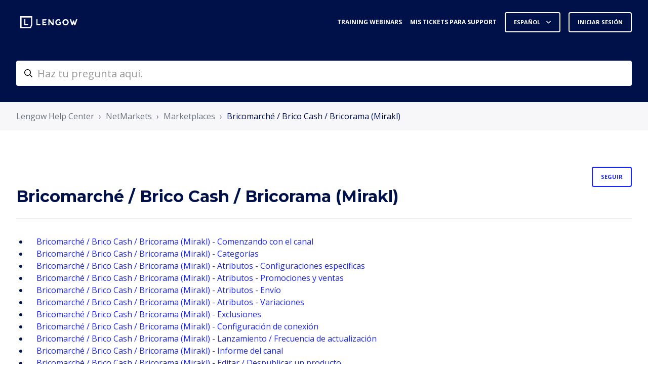

--- FILE ---
content_type: text/html; charset=utf-8
request_url: https://help.lengow.com/hc/es/sections/8956045244956-Bricomarch%C3%A9-Brico-Cash-Bricorama-Mirakl-
body_size: 10134
content:
<!DOCTYPE html>
<html dir="ltr" lang="es">
<head>
  <meta charset="utf-8" />
  <!-- v26831 -->


  <title>Bricomarché / Brico Cash / Bricorama (Mirakl) &ndash; Lengow Help Center</title>

  

  <link rel="canonical" href="https://help.lengow.com/hc/es/sections/8956045244956-Bricomarch%C3%A9-Brico-Cash-Bricorama-Mirakl">
<link rel="alternate" hreflang="de" href="https://help.lengow.com/hc/de/sections/8956045244956-Bricomarch%C3%A9-Brico-Cash-Bricorama-Mirakl">
<link rel="alternate" hreflang="en-us" href="https://help.lengow.com/hc/en-us/sections/8956045244956-Bricomarch%C3%A9-Brico-Cash-Bricorama-Mirakl">
<link rel="alternate" hreflang="es" href="https://help.lengow.com/hc/es/sections/8956045244956-Bricomarch%C3%A9-Brico-Cash-Bricorama-Mirakl">
<link rel="alternate" hreflang="fr" href="https://help.lengow.com/hc/fr/sections/8956045244956-Bricomarch%C3%A9-Brico-Cash-Bricorama-Mirakl">
<link rel="alternate" hreflang="it" href="https://help.lengow.com/hc/it/sections/8956045244956-Bricomarch%C3%A9-Brico-Cash-Bricorama-Mirakl">
<link rel="alternate" hreflang="x-default" href="https://help.lengow.com/hc/en-us/sections/8956045244956-Bricomarch%C3%A9-Brico-Cash-Bricorama-Mirakl">
<link rel="alternate" hreflang="zh-cn" href="https://help.lengow.com/hc/zh-cn/sections/8956045244956-Bricomarch%C3%A9-Brico-Cash-Bricorama-Mirakl">

  <link rel="stylesheet" href="//static.zdassets.com/hc/assets/application-f34d73e002337ab267a13449ad9d7955.css" media="all" id="stylesheet" />
  <link rel="stylesheet" type="text/css" href="/hc/theming_assets/302443/100891/style.css?digest=24808093282332">

  <link rel="icon" type="image/x-icon" href="/hc/theming_assets/01JZMKND789YWKZ23XTGB39CP2">

    <script async src="https://www.googletagmanager.com/gtag/js?id=G-RYZPZ42Y0B"></script>
<script>
  window.dataLayer = window.dataLayer || [];
  function gtag(){dataLayer.push(arguments);}
  gtag('js', new Date());
  gtag('config', 'G-RYZPZ42Y0B');
</script>


  <div class="bot-access">
<!-- Place this script in the <head> of your page -->
<script 
  type="module" 
  project-id="65bd8261-7b43-407c-b30c-1478da0325f5"
  template="widget"
  src="https://genii-script.tolk.ai/lightchat.js"
  id="lightchat-bot">
</script>

<!-- Place this html tag in the <body> where you want to display the chat module in your page -->
<div id="lightchat-container"></div>
  </div>


<meta name="viewport" content="width=device-width, initial-scale=1.0" />
<link rel="preconnect" href="https://fonts.gstatic.com" />

<script src="https://ajax.googleapis.com/ajax/libs/jquery/3.5.1/jquery.min.js"></script>


  <link href="https://fonts.googleapis.com/css2?family=Open+Sans:ital,wght@0,400;0,600;0,700;1,400;1,600;1,700&display=swap"
      rel="stylesheet">




















  <link href="https://fonts.googleapis.com/css2?family=Montserrat:ital,wght@0,400;0,700;1,400;1,700&display=swap"
        rel="stylesheet">





<link rel="stylesheet" href="https://cdnjs.cloudflare.com/ajax/libs/font-awesome/6.2.0/css/all.min.css" integrity="sha512-xh6O/CkQoPOWDdYTDqeRdPCVd1SpvCA9XXcUnZS2FmJNp1coAFzvtCN9BmamE+4aHK8yyUHUSCcJHgXloTyT2A==" crossorigin="anonymous" referrerpolicy="no-referrer" />
<link rel="stylesheet" href="//cdn.jsdelivr.net/gh/highlightjs/cdn-release@10.7.2/build/styles/github.min.css">
<link rel="stylesheet" href="//cdn.jsdelivr.net/npm/magnific-popup@1.1.0/dist/magnific-popup.min.css">
<link rel="stylesheet" href="/hc/theming_assets/01J17QPTVV4T42VMFSYX2W89YN" />
<script src="//cdn.jsdelivr.net/npm/jquery@3.6.0/dist/jquery.min.js"></script>
<script src="//cdn.jsdelivr.net/npm/magnific-popup@1.1.0/dist/jquery.magnific-popup.min.js"></script>
<script src="//cdn.jsdelivr.net/gh/highlightjs/cdn-release@10.7.2/build/highlight.min.js"></script>
<link rel="stylesheet" href="/hc/theming_assets/01J17QPTKXKH67R30ASC3X1H15" />
<link rel="stylesheet" href="/hc/theming_assets/01J17QPTGAJBBAX04WGKJR0E40" />

<script>
  window.LotusConfig = {};
  LotusConfig.css = {
    activeClass: 'is-active',
    hiddenClass: 'is-hidden'
  };
  LotusConfig.signedIn = false;
</script>
<!-- <script defer src="https://unpkg.com/alpinejs@3.x.x/dist/cdn.min.js"></script> -->
<script defer src="https://cdn.jsdelivr.net/npm/alpinejs@3.x.x/dist/cdn.min.js"></script>
<script>
  document.addEventListener("alpine:init", () => {
    Alpine.store('mobileMenu', {
      isOpen: false,
    });
  });
  window.toc_index = "Índice";
</script>
<script src="/hc/theming_assets/01J17QPS812ERK5P9R3B02BHQ6"></script>

<script src="/hc/theming_assets/01J17QPSEEFWWGYAFQF01EZRKV"></script>
<script src="/hc/theming_assets/01J17QPT271AS2REB7XZMH3PA4"></script>
<script src="/hc/theming_assets/01J17QPSF2YSYQQF42PM12VDE7"></script>
<script src="/hc/theming_assets/01J17QPSGK181FZD5XSPY7HX9G"></script>
<script src="/hc/theming_assets/01J17QPTVEZJKQKR63RM6JWXX2"></script>
<script src="/hc/theming_assets/01J17QPT1R2A9ATVBBZS43NSB2"></script>
<script src="/hc/theming_assets/01J17QPSZ4D4VRYW4RVGSQRWJW"></script>
<script src="/hc/theming_assets/01J17QPTM2WNEP8JJNW91Q6YWD"></script>
<script src="/hc/theming_assets/01J17QPSQF9703EKSZJ9K6NZKW"></script>
<script src="/hc/theming_assets/01J17QPSZFZM1X97149ZNAYEMP"></script>


<script src="/hc/theming_assets/01J17QPSKT3V0R64K0VX4Q2N6G"></script>

<script src="/hc/theming_assets/01J17QPT79BRYG2ZWWQEWXWK4D"></script>
<script src="/hc/theming_assets/01J17QPT5D3KC9GKTGP607SFF3"></script>
<script src="/hc/theming_assets/01J17QPSH4DVGAF5NEYJT9VG2Y"></script>
<script src="/hc/theming_assets/01J17QPTS78VEFKV12YTSPXAWC"></script>
<script src="/hc/theming_assets/01J17QPT086VZBX1BFFRJZHDRP"></script>
<script src="/hc/theming_assets/01J17QPSQH67WCYFMQW6D2KEJW"></script>
<script src="/hc/theming_assets/01J17QPT7WH53F4C25QEEDJFCS"></script>

<!-- Google Tag Manager -->
<script>(function(w,d,s,l,i){w[l]=w[l]||[];w[l].push({'gtm.start':
new Date().getTime(),event:'gtm.js'});var f=d.getElementsByTagName(s)[0],
j=d.createElement(s),dl=l!='dataLayer'?'&l='+l:'';j.async=true;j.src=
'https://www.googletagmanager.com/gtm.js?id='+i+dl;f.parentNode.insertBefore(j,f);
})(window,document,'script','dataLayer','GTM-WCK3KK');</script>
<!-- End Google Tag Manager -->

  
</head>
<body class="">
  
  
  

  <a class="lt-skip-navigation" tabindex="1" href="#main-content">Saltar al contenido principal</a>
<div class="lt-layout">
  <header class="lt-topbar lt-container lt-py-4 lt-mb-8 lt-d-print-none" data-topbar>
    <div class="lt-container-inner lt-d-flex lt-align-items-center lt-justify-content-between lt-w-100">
      <div class="lt-d-flex lt-align-items-center">
        <a title="Inicio" href="/hc/es">
          <img class="lt-topbar__logo lt-flex-shrink-0" src="/hc/theming_assets/01J17QPVY4Z1HZYNVEQFWQGNDW" alt="Logotipo">
        </a>
        
      </div>

      <button
        class="lt-menu-toggle"
        aria-label="Abrir/cerrar menú de navegación"
        aria-controls="user-nav"
        x-data="{}"
        x-bind:aria-expanded="$store.mobileMenu.isOpen"
        x-bind:class="{'is-active': $store.mobileMenu.isOpen}"
        x-on:click="$store.mobileMenu.isOpen = !$store.mobileMenu.isOpen"
        x-on:keydown.escape="$store.mobileMenu.isOpen = false"
        >
        <span></span>
      </button>

      <nav
        class="lt-topbar__controls lt-d-flex lt-flex-column lt-align-items-start lt-flex-lg-row lt-align-items-lg-center"
        id="user-nav"
        x-data="{}"
        x-bind:class="{'is-active': $store.mobileMenu.isOpen}"
        x-on:keydown.escape="$store.mobileMenu.isOpen = false">
        
          <a class="lt-topbar__link"
              href="https://hello.lengow.com/webinar/training-services">
            
              Training webinars
            
          </a>
        

        
          <a class="lt-topbar__link"
              href="https://help.lengow.com/hc/requests">
            
              Mis tickets para support
            
          </a>
        

        
        

        
          <div class="lt-dropdown lt-dropdown--topbar lt-dropdown--language-selector language-selector">
            <button class="lt-dropdown-toggle lt-btn lt-btn--topbar" aria-haspopup="true">
              Español
            </button>
            <span class="lt-dropdown-menu lt-dropdown-menu--topbar" role="menu">
              
                <a href="/hc/change_language/de?return_to=%2Fhc%2Fde%2Fsections%2F8956045244956-Bricomarch%25C3%25A9-Brico-Cash-Bricorama-Mirakl" dir="ltr" rel="nofollow" role="menuitem">
                  Deutsch
                </a>
              
                <a href="/hc/change_language/en-us?return_to=%2Fhc%2Fen-us%2Fsections%2F8956045244956-Bricomarch%25C3%25A9-Brico-Cash-Bricorama-Mirakl" dir="ltr" rel="nofollow" role="menuitem">
                  English (US)
                </a>
              
                <a href="/hc/change_language/fr?return_to=%2Fhc%2Ffr%2Fsections%2F8956045244956-Bricomarch%25C3%25A9-Brico-Cash-Bricorama-Mirakl" dir="ltr" rel="nofollow" role="menuitem">
                  Français
                </a>
              
                <a href="/hc/change_language/it?return_to=%2Fhc%2Fit%2Fsections%2F8956045244956-Bricomarch%25C3%25A9-Brico-Cash-Bricorama-Mirakl" dir="ltr" rel="nofollow" role="menuitem">
                  Italiano
                </a>
              
                <a href="/hc/change_language/zh-cn?return_to=%2Fhc%2Fzh-cn%2Fsections%2F8956045244956-Bricomarch%25C3%25A9-Brico-Cash-Bricorama-Mirakl" dir="ltr" rel="nofollow" role="menuitem">
                  简体中文
                </a>
              
            </span>
          </div>
        
        
        
          
            <a class="lt-btn lt-btn--topbar" rel="nofollow" data-auth-action="signin" title="Abre un cuadro de diálogo" role="button" href="https://supportlengow.zendesk.com/access?brand_id=100891&amp;return_to=https%3A%2F%2Fhelp.lengow.com%2Fhc%2Fes%2Fsections%2F8956045244956-Bricomarch%25C3%25A9-Brico-Cash-Bricorama-Mirakl-">
              Iniciar sesión
            </a>
          
        
      </nav>
    </div>
  </header>
  <div class="lt-layout__main">

    <!-- Google Tag Manager (noscript) -->
<noscript><iframe src="https://www.googletagmanager.com/ns.html?id=GTM-WCK3KK"
height="0" width="0" style="display:none;visibility:hidden"></iframe></noscript>
<!-- End Google Tag Manager (noscript) -->

  <main role="main">
    <div class="lt-search-box lt-container lt-py-5 lt-search-box--small lt-mt-n8 lt-d-print-none">
  <div class="lt-container-inner">
    <form role="search" class="search" data-search="" data-instant="true" autocomplete="off" action="/hc/es/search" accept-charset="UTF-8" method="get"><input type="hidden" name="utf8" value="&#x2713;" autocomplete="off" /><input type="search" name="query" id="query" placeholder="helpcenter-accueilrecherche" autocomplete="off" aria-label="helpcenter-accueilrecherche" /></form>
  </div>
</div>

<div class="lt-breadcrumbs-wrapper lt-mb-8 lt-container lt-d-print-none">
  <div class="lt-container-inner"><ol class="breadcrumbs">
  
    <li title="Lengow Help Center">
      
        <a href="/hc/es">Lengow Help Center</a>
      
    </li>
  
    <li title="NetMarkets">
      
        <a href="/hc/es/categories/20090438929564-NetMarkets">NetMarkets</a>
      
    </li>
  
    <li title="Marketplaces">
      
        <a href="/hc/es/sections/8050843797660-Marketplaces">Marketplaces</a>
      
    </li>
  
    <li title="Bricomarché / Brico Cash / Bricorama (Mirakl)">
      
        <a href="/hc/es/sections/8956045244956-Bricomarch%C3%A9-Brico-Cash-Bricorama-Mirakl">Bricomarché / Brico Cash / Bricorama (Mirakl)</a>
      
    </li>
  
</ol>
</div>
</div>

<div class="lt-container category-page">
  <div class="lt-container-inner">
    <div class="lt-category-tree-item"  id="main-content">
      <div class="lt-header">

       
        <div class="lt-section-subscribe lt-pt-3 lt-pt-md-01 follow-button">
          <div data-helper="subscribe" data-json="{&quot;item&quot;:&quot;section&quot;,&quot;url&quot;:&quot;/hc/es/sections/8956045244956-Bricomarch%C3%A9-Brico-Cash-Bricorama-Mirakl/subscription.json?to=section&quot;,&quot;follow_label&quot;:&quot;Seguir&quot;,&quot;unfollow_label&quot;:&quot;Dejar de seguir&quot;,&quot;following_label&quot;:&quot;Siguiendo&quot;,&quot;can_subscribe&quot;:true,&quot;is_subscribed&quot;:false,&quot;options&quot;:[{&quot;label&quot;:&quot;Nuevos artículos&quot;,&quot;url&quot;:&quot;/hc/es/sections/8956045244956-Bricomarch%C3%A9-Brico-Cash-Bricorama-Mirakl/subscription.json?subscribe_to_grandchildren=false&quot;,&quot;selected&quot;:false},{&quot;label&quot;:&quot;Nuevos artículos y comentarios&quot;,&quot;url&quot;:&quot;/hc/es/sections/8956045244956-Bricomarch%C3%A9-Brico-Cash-Bricorama-Mirakl/subscription.json?subscribe_to_grandchildren=true&quot;,&quot;selected&quot;:false}]}"></div>
        </div>
      

        <h1 class="lt-category-tree-item__title lt-mb-0 lt-fs-3 lt-fs-md-1">
          Bricomarché / Brico Cash / Bricorama (Mirakl)
        </h1>
        
      </div>
      
    </div>
            <div class="lt-header"> 
      

          
      <ul class="lt-category-tree-item__sections lt-row "> <!-- lt-row-cols-md-3 -->
        
          <li class="lt-article-list-item ">
            
            <a class="lt-article-list-item__link" href="/hc/es/articles/4411803292818-Bricomarch%C3%A9-Brico-Cash-Bricorama-Mirakl-Comenzando-con-el-canal">Bricomarché / Brico Cash / Bricorama (Mirakl) - Comenzando con el canal</a>
          </li>
        
          <li class="lt-article-list-item ">
            
            <a class="lt-article-list-item__link" href="/hc/es/articles/4493870723740-Bricomarch%C3%A9-Brico-Cash-Bricorama-Mirakl-Categor%C3%ADas">Bricomarché / Brico Cash / Bricorama (Mirakl) - Categorías</a>
          </li>
        
          <li class="lt-article-list-item ">
            
            <a class="lt-article-list-item__link" href="/hc/es/articles/4493867019548-Bricomarch%C3%A9-Brico-Cash-Bricorama-Mirakl-Atributos-Configuraciones-espec%C3%ADficas">Bricomarché / Brico Cash / Bricorama (Mirakl) - Atributos - Configuraciones específicas</a>
          </li>
        
          <li class="lt-article-list-item ">
            
            <a class="lt-article-list-item__link" href="/hc/es/articles/23651990795804-Bricomarch%C3%A9-Brico-Cash-Bricorama-Mirakl-Atributos-Promociones-y-ventas">Bricomarché / Brico Cash / Bricorama (Mirakl) - Atributos - Promociones y ventas</a>
          </li>
        
          <li class="lt-article-list-item ">
            
            <a class="lt-article-list-item__link" href="/hc/es/articles/23651979709340-Bricomarch%C3%A9-Brico-Cash-Bricorama-Mirakl-Atributos-Env%C3%ADo">Bricomarché / Brico Cash / Bricorama (Mirakl) - Atributos - Envío</a>
          </li>
        
          <li class="lt-article-list-item ">
            
            <a class="lt-article-list-item__link" href="/hc/es/articles/23651959231900-Bricomarch%C3%A9-Brico-Cash-Bricorama-Mirakl-Atributos-Variaciones">Bricomarché / Brico Cash / Bricorama (Mirakl) - Atributos - Variaciones</a>
          </li>
        
          <li class="lt-article-list-item ">
            
            <a class="lt-article-list-item__link" href="/hc/es/articles/23651959158556-Bricomarch%C3%A9-Brico-Cash-Bricorama-Mirakl-Exclusiones">Bricomarché / Brico Cash / Bricorama (Mirakl) - Exclusiones</a>
          </li>
        
          <li class="lt-article-list-item ">
            
            <a class="lt-article-list-item__link" href="/hc/es/articles/23651955340188-Bricomarch%C3%A9-Brico-Cash-Bricorama-Mirakl-Configuraci%C3%B3n-de-conexi%C3%B3n">Bricomarché / Brico Cash / Bricorama (Mirakl) - Configuración de conexión</a>
          </li>
        
          <li class="lt-article-list-item ">
            
            <a class="lt-article-list-item__link" href="/hc/es/articles/23651979446300-Bricomarch%C3%A9-Brico-Cash-Bricorama-Mirakl-Lanzamiento-Frecuencia-de-actualizaci%C3%B3n">Bricomarché / Brico Cash / Bricorama (Mirakl) - Lanzamiento / Frecuencia de actualización</a>
          </li>
        
          <li class="lt-article-list-item ">
            
            <a class="lt-article-list-item__link" href="/hc/es/articles/23651938748572-Bricomarch%C3%A9-Brico-Cash-Bricorama-Mirakl-Informe-del-canal">Bricomarché / Brico Cash / Bricorama (Mirakl) - Informe del canal</a>
          </li>
        
          <li class="lt-article-list-item ">
            
            <a class="lt-article-list-item__link" href="/hc/es/articles/23651958907420-Bricomarch%C3%A9-Brico-Cash-Bricorama-Mirakl-Editar-Despublicar-un-producto">Bricomarché / Brico Cash / Bricorama (Mirakl) - Editar / Despublicar un producto</a>
          </li>
        
          <li class="lt-article-list-item ">
            
            <a class="lt-article-list-item__link" href="/hc/es/articles/23651958825884-Bricomarch%C3%A9-Brico-Cash-Bricorama-Mirakl-Gesti%C3%B3n-de-Pedidos">Bricomarché / Brico Cash / Bricorama (Mirakl) - Gestión de Pedidos</a>
          </li>
        
      </ul>
    
      
   </div>
      <div class="lt-category-tree-item__sections lt-row lt-row-cols-md-3">
        
          <p>
            vacío
          </p>
        
      </div>
      
    </div>    
    
  </div>
  
</div>













<!-- 





<div class="lt-search-box lt-container lt-py-5 lt-search-box--small lt-mt-n8 lt-d-print-none">
  <div class="lt-container-inner">
    <form role="search" class="search" data-search="" data-instant="true" autocomplete="off" action="/hc/es/search" accept-charset="UTF-8" method="get"><input type="hidden" name="utf8" value="&#x2713;" autocomplete="off" /><input type="search" name="query" id="query" placeholder="helpcenter-accueilrecherche" autocomplete="off" aria-label="helpcenter-accueilrecherche" /></form>
  </div>
</div>

<div class="lt-breadcrumbs-wrapper lt-mb-8 lt-container lt-d-print-none">
  <div class="lt-container-inner"><ol class="breadcrumbs">
  
    <li title="Lengow Help Center">
      
        <a href="/hc/es">Lengow Help Center</a>
      
    </li>
  
    <li title="NetMarkets">
      
        <a href="/hc/es/categories/20090438929564-NetMarkets">NetMarkets</a>
      
    </li>
  
    <li title="Marketplaces">
      
        <a href="/hc/es/sections/8050843797660-Marketplaces">Marketplaces</a>
      
    </li>
  
    <li title="Bricomarché / Brico Cash / Bricorama (Mirakl)">
      
        <a href="/hc/es/sections/8956045244956-Bricomarch%C3%A9-Brico-Cash-Bricorama-Mirakl">Bricomarché / Brico Cash / Bricorama (Mirakl)</a>
      
    </li>
  
</ol>
</div>
</div>

<div class="lt-container section-page lt-pb-8">
  <div class="lt-container-inner">
    <div class="lt-header lt-d-md-flex lt-justify-content-between" id="main-content">
      <div class="lt-me-4">
        <h1 class="lt-mb-0 lt-fs-3 lt-fs-md-1 lt-mb-0">
          Bricomarché / Brico Cash / Bricorama (Mirakl)
        </h1>
        
      </div>

      
        <div class="lt-section-subscribe lt-pt-3 lt-pt-md-0">
          <div data-helper="subscribe" data-json="{&quot;item&quot;:&quot;section&quot;,&quot;url&quot;:&quot;/hc/es/sections/8956045244956-Bricomarch%C3%A9-Brico-Cash-Bricorama-Mirakl/subscription.json?to=section&quot;,&quot;follow_label&quot;:&quot;Seguir&quot;,&quot;unfollow_label&quot;:&quot;Dejar de seguir&quot;,&quot;following_label&quot;:&quot;Siguiendo&quot;,&quot;can_subscribe&quot;:true,&quot;is_subscribed&quot;:false,&quot;options&quot;:[{&quot;label&quot;:&quot;Nuevos artículos&quot;,&quot;url&quot;:&quot;/hc/es/sections/8956045244956-Bricomarch%C3%A9-Brico-Cash-Bricorama-Mirakl/subscription.json?subscribe_to_grandchildren=false&quot;,&quot;selected&quot;:false},{&quot;label&quot;:&quot;Nuevos artículos y comentarios&quot;,&quot;url&quot;:&quot;/hc/es/sections/8956045244956-Bricomarch%C3%A9-Brico-Cash-Bricorama-Mirakl/subscription.json?subscribe_to_grandchildren=true&quot;,&quot;selected&quot;:false}]}"></div>
        </div>
      
    </div>

    

    
      <ul class="lt-article-list lt-mb-4">
        
          <li class="lt-article-list-item ">
            
            <a class="lt-article-list-item__link" href="/hc/es/articles/4411803292818-Bricomarch%C3%A9-Brico-Cash-Bricorama-Mirakl-Comenzando-con-el-canal">Bricomarché / Brico Cash / Bricorama (Mirakl) - Comenzando con el canal</a>
          </li>
        
          <li class="lt-article-list-item ">
            
            <a class="lt-article-list-item__link" href="/hc/es/articles/4493870723740-Bricomarch%C3%A9-Brico-Cash-Bricorama-Mirakl-Categor%C3%ADas">Bricomarché / Brico Cash / Bricorama (Mirakl) - Categorías</a>
          </li>
        
          <li class="lt-article-list-item ">
            
            <a class="lt-article-list-item__link" href="/hc/es/articles/4493867019548-Bricomarch%C3%A9-Brico-Cash-Bricorama-Mirakl-Atributos-Configuraciones-espec%C3%ADficas">Bricomarché / Brico Cash / Bricorama (Mirakl) - Atributos - Configuraciones específicas</a>
          </li>
        
          <li class="lt-article-list-item ">
            
            <a class="lt-article-list-item__link" href="/hc/es/articles/23651990795804-Bricomarch%C3%A9-Brico-Cash-Bricorama-Mirakl-Atributos-Promociones-y-ventas">Bricomarché / Brico Cash / Bricorama (Mirakl) - Atributos - Promociones y ventas</a>
          </li>
        
          <li class="lt-article-list-item ">
            
            <a class="lt-article-list-item__link" href="/hc/es/articles/23651979709340-Bricomarch%C3%A9-Brico-Cash-Bricorama-Mirakl-Atributos-Env%C3%ADo">Bricomarché / Brico Cash / Bricorama (Mirakl) - Atributos - Envío</a>
          </li>
        
          <li class="lt-article-list-item ">
            
            <a class="lt-article-list-item__link" href="/hc/es/articles/23651959231900-Bricomarch%C3%A9-Brico-Cash-Bricorama-Mirakl-Atributos-Variaciones">Bricomarché / Brico Cash / Bricorama (Mirakl) - Atributos - Variaciones</a>
          </li>
        
          <li class="lt-article-list-item ">
            
            <a class="lt-article-list-item__link" href="/hc/es/articles/23651959158556-Bricomarch%C3%A9-Brico-Cash-Bricorama-Mirakl-Exclusiones">Bricomarché / Brico Cash / Bricorama (Mirakl) - Exclusiones</a>
          </li>
        
          <li class="lt-article-list-item ">
            
            <a class="lt-article-list-item__link" href="/hc/es/articles/23651955340188-Bricomarch%C3%A9-Brico-Cash-Bricorama-Mirakl-Configuraci%C3%B3n-de-conexi%C3%B3n">Bricomarché / Brico Cash / Bricorama (Mirakl) - Configuración de conexión</a>
          </li>
        
          <li class="lt-article-list-item ">
            
            <a class="lt-article-list-item__link" href="/hc/es/articles/23651979446300-Bricomarch%C3%A9-Brico-Cash-Bricorama-Mirakl-Lanzamiento-Frecuencia-de-actualizaci%C3%B3n">Bricomarché / Brico Cash / Bricorama (Mirakl) - Lanzamiento / Frecuencia de actualización</a>
          </li>
        
          <li class="lt-article-list-item ">
            
            <a class="lt-article-list-item__link" href="/hc/es/articles/23651938748572-Bricomarch%C3%A9-Brico-Cash-Bricorama-Mirakl-Informe-del-canal">Bricomarché / Brico Cash / Bricorama (Mirakl) - Informe del canal</a>
          </li>
        
          <li class="lt-article-list-item ">
            
            <a class="lt-article-list-item__link" href="/hc/es/articles/23651958907420-Bricomarch%C3%A9-Brico-Cash-Bricorama-Mirakl-Editar-Despublicar-un-producto">Bricomarché / Brico Cash / Bricorama (Mirakl) - Editar / Despublicar un producto</a>
          </li>
        
          <li class="lt-article-list-item ">
            
            <a class="lt-article-list-item__link" href="/hc/es/articles/23651958825884-Bricomarch%C3%A9-Brico-Cash-Bricorama-Mirakl-Gesti%C3%B3n-de-Pedidos">Bricomarché / Brico Cash / Bricorama (Mirakl) - Gestión de Pedidos</a>
          </li>
        
      </ul>
    

    
  </div>
</div> -->
  </main>

  </div>
  <footer class="lt-footer lt-container lt-py-8 lt-d-print-none">
    <div class="lt-container-inner lt-d-flex lt-flex-column lt-flex-sm-row lt-justify-content-between">
      <div class="lt-footer__copyright copyright lt-mb-4 lt-mb-sm-0">
        <p>&copy; Lengow Help Center</p>
        
      </div>
      <div>
        
        
          <a href="https://twitter.com/lengow" target="_blank" class="lt-footer__social-link fa-brands fa-twitter">
         
            <span class="sr-only">Twitter</span>
          </a>
        
        
          <a href="https://www.youtube.com/@LengowNantes" target="_blank" class="lt-footer__social-link fa-brands fa-youtube">
            <span class="sr-only">YouTube</span>
          </a>
        
        
          <a href="https://www.linkedin.com/company/lengow/" target="_blank" class="lt-footer__social-link fa-brands fa-linkedin">
            <span class="sr-only">LinkedIn</span>
          </a>
        
        
          <a href="https://www.instagram.com/lengow/" target="_blank" class="lt-footer__social-link fa-brands fa-instagram">
            <span class="sr-only">Instagram</span>
          </a>
        
      </div>
    </div>
  </footer>
</div>

<button class="lt-scroll-to-top fa-solid fa-angle-up lt-d-print-none lt-p-0 lt-d-none lt-d-md-flex lt-justify-content-center lt-align-items-center" data-scroll-to-top>
  <div class="sr-only">Regresar al inicio</div>
</button>


  <div hidden data-lt-i18n-dictionary>
    <div data-lt-i18n="search_placeholder">Haz tu pregunta aquí.
    </div>
  </div>

  <script>
    var $ltDictionary = $('[data-lt-i18n-dictionary]');
    $('[role="search"] input[type="search"]').each(function (index, el) {
      $(el).attr('placeholder', $ltDictionary.find('[data-lt-i18n="search_placeholder"]').html());
    });
  </script>


<div 
  class="lt-backdrop"
  x-data=""
  x-bind:class="{'is-active': $store.mobileMenu.isOpen}"
  x-on:click="$store.mobileMenu.isOpen = false">
</div>


  <div data-custom-blocks-data hidden>
    <div data-field="url">
      
        
          https://help.lengow.com/hc/es/categories/7814917341724-NetAmplify
        
      
    </div>
    <div data-field="imageUrl">/hc/theming_assets/01JN42RV2MZW7JHH0G7ESKGBRY</div>
    <div data-field="title">
      
        product-netamplify
      
    </div>
    <div data-field="text">
      
        <svg width="1em" height="1em" viewBox="0 0 29 29" fill="none"
              xmlns="http://www.w3.org/2000/svg">
    <g clipPath="url(#clip0_2043_5201)">
      <path
        d="M0.0129852 0.0131836V28.8689H25.9225L28.8687 20.4055V0.0131836H0.0129852ZM26.8488 20.0665L24.4927 26.8504H2.03289V2.03308H26.8488V20.065V20.0665Z"
        fill="currentColor"></path>
      <path
        d="M7.57318 14.4409H3.73537C3.73537 20.3535 8.5283 25.1464 14.4408 25.1464V21.3086C10.6478 21.3086 7.57318 18.234 7.57318 14.4409Z"
        fill="currentColor"></path>
      <path
        d="M14.4408 3.73535V7.57316C18.2339 7.57316 21.3085 10.6477 21.3085 14.4408H25.1463C25.1463 8.52829 20.3534 3.73535 14.4408 3.73535Z"
        fill="currentColor"></path>
      <path
        d="M17.3697 14.4408H20.1976C20.1976 11.2609 17.6207 8.68408 14.4408 8.68408V11.5119C16.0582 11.5119 17.3697 12.8234 17.3697 14.4408Z"
        fill="currentColor"></path>
      <path
        d="M14.4408 20.1976V17.3698C12.8235 17.3698 11.512 16.0583 11.512 14.4409H8.68413C8.68413 17.6208 11.2609 20.1976 14.4408 20.1976Z"
        fill="currentColor"></path>
      <path
        d="M14.4408 16.2589C15.4448 16.2589 16.2587 15.445 16.2587 14.441C16.2587 13.437 15.4448 12.623 14.4408 12.623C13.4368 12.623 12.6229 13.437 12.6229 14.441C12.6229 15.445 13.4368 16.2589 14.4408 16.2589Z"
        fill="currentColor"></path>
    </g>
    <defs>
      <clipPath id="clip0_2043_5201">
        <rect width="158.274" height="29" fill="white"></rect>
      </clipPath>
    </defs>
  </svg>
            <div class="product-item-text">
              <span>Net<strong>Amplify</strong></span>
              <span>Gestión de anuncios de productos</span>
            </div>
      
    </div>
  </div>



  <div data-custom-blocks-data hidden>
    <div data-field="type">custom</div>
    <div data-field="url">
      
        
          https://help.lengow.com/hc/es/categories/20090438929564-NetMarkets
        
      
    </div>
    <div data-field="imageUrl">/hc/theming_assets/01JMVTEQY1RBEE97AJFZKWJYWT</div>
    <div data-field="title">
      
        product-netmarkets
      
    </div>
    <div data-field="text">
      
        
          	<svg width="1em" height="1em" viewBox="0 0 29 29" fill="none" xmlns="http://www.w3.org/2000/svg">
    <g clippath="url(#clip0_2043_5190)">
      <path d="M0.0129852 0.0129395V28.8687H25.9225L28.8687 20.4053V0.0129395H0.0129852ZM26.8488 20.0662L24.4927 26.8502H2.03289V2.03284H26.8488V20.0648V20.0662Z" fill="currentColor"></path>
      <path d="M6.95279 5.55322L5.55328 7.9771V8.98705C5.55328 10.2149 6.54736 11.2089 7.77517 11.2089C9.00299 11.2089 9.99706 10.2149 9.99706 8.98705C9.99706 10.2149 10.9911 11.2089 12.219 11.2089C13.4468 11.2089 14.4408 10.2149 14.4408 8.98705C14.4408 10.2149 15.4349 11.2089 16.6627 11.2089C17.8905 11.2089 18.8846 10.2149 18.8846 8.98705C18.8846 10.2149 19.8787 11.2089 21.1065 11.2089C22.3343 11.2089 23.3284 10.2149 23.3284 8.98705V7.9771L21.9289 5.55322H6.95279Z" fill="currentColor"></path>
      <path d="M18.8846 11.6042C18.2859 12.1136 17.5096 12.4223 16.6627 12.4223C15.8158 12.4223 15.0396 12.115 14.4408 11.6042C13.8421 12.1136 13.0659 12.4223 12.2189 12.4223C11.372 12.4223 10.5958 12.115 9.99706 11.6042C9.3983 12.1136 8.62208 12.4223 7.77517 12.4223C7.27019 12.4223 6.79263 12.3098 6.36124 12.1136V23.3298H11.789V18.886C11.789 17.3249 13.0558 16.0581 14.6169 16.0581C16.178 16.0581 17.4447 17.3249 17.4447 18.886V23.3298H22.5204V12.1136C22.089 12.3098 21.6115 12.4223 21.1065 12.4223C20.2596 12.4223 19.4834 12.115 18.8846 11.6042Z" fill="currentColor"></path>
    </g>
    <defs>
      <clipPath id="clip0_2043_5190">
        <rect width="160.438" height="29" fill="white"></rect>
      </clipPath>
    </defs>
  </svg>
            <div class="product-item-text">
              <span>Net<strong>Markets</strong></span>
              <span>Gestión de Marketplaces</span>
            </div>
      
    </div>
  </div>



  <div data-custom-blocks-data hidden>
    <div data-field="type">custom</div>
    <div data-field="url">
      
        
          https://help.lengow.com/hc/es/categories/20943710720796
        
      
    </div>
    <div data-field="imageUrl">/hc/theming_assets/01JMVTEZF0JEYJTH66KKGV349C</div>
    <div data-field="title">
      
        product-netrivals
      
    </div>
    <div data-field="text">
      
        <svg width="1em" height="1em" viewBox="0 0 20 20" fill="none" xmlns="http://www.w3.org/2000/svg">
      <path d="M0.00891113 0.00897217V19.9095H17.8776L19.9094 14.0727V0.00897217H0.00891113ZM18.5164 13.8388L16.8915 18.5174H1.40195V1.40201H18.5164V13.8378V13.8388Z" fill="currentColor"></path>
      <path d="M11.8169 14.9642L16.3433 7.12439H13.413L8.8866 14.9632L11.8169 14.9642Z" fill="currentColor"></path>
      <path d="M15.8747 4.95526L12.413 7.12442H17.3423L15.8747 4.95526Z" fill="currentColor"></path>
      <path d="M2.57617 13.4856H5.50652L6.32742 12.0637L4.86274 9.52643L2.57617 13.4856Z" fill="currentColor"></path>
      <path d="M8.23489 8.76025H5.30554L8.44484 14.1981L9.90952 11.6598L8.23489 8.76025Z" fill="currentColor"></path>
    </svg>
            <div class="product-item-text">
              <span>Net<strong>Rivals</strong></span>
              <span>Inteligencia de Precios Competitiva</span>
            </div>
      
    </div>
  </div>



  <div data-custom-blocks-data hidden>
    <div data-field="type">custom</div>
    <div data-field="url">
      
        
          https://help.lengow.com/hc/es/categories/20943772289180
        
      
    </div>
    <div data-field="imageUrl">/hc/theming_assets/01JMVTFG9XV1CFZ0KK77HE5Y6G</div>
    <div data-field="title">
      
        product-netmonitor
      
    </div>
    <div data-field="text">
      
        <svg width="1em" height="1em" viewBox="0 0 20 20" fill="none" xmlns="http://www.w3.org/2000/svg">
      <path d="M0.00897217 0.00897217V19.9095H17.943L19.9823 14.0727V0.00897217H0.00897217ZM18.5842 13.8388L16.9533 18.5174H1.40711V1.40201H18.5842V13.8378V13.8388Z" fill="currentColor"></path>
      <path d="M9.99567 4.94427C6.61819 4.94427 3.73903 7.02686 2.58557 9.9592C3.73903 12.8915 6.61819 14.9741 9.99567 14.9741C13.3732 14.9741 16.2523 12.8915 17.4058 9.9592C16.2523 7.02686 13.3732 4.94427 9.99567 4.94427ZM9.99567 13.8597C7.83356 13.8597 6.0809 12.1134 6.0809 9.9592C6.0809 7.80497 7.83356 6.0587 9.99567 6.0587C12.1578 6.0587 13.9104 7.80497 13.9104 9.9592C13.9104 12.1134 12.1578 13.8597 9.99567 13.8597Z" fill="currentColor"></path>
      <path d="M9.99565 6.82489C8.25797 6.82489 6.84985 8.22788 6.84985 9.95922C6.84985 11.6906 8.25797 13.0935 9.99565 13.0935C11.7333 13.0935 13.1415 11.6906 13.1415 9.95922C13.1415 8.22788 11.7333 6.82489 9.99565 6.82489ZM9.99565 11.004C9.41643 11.004 8.94705 10.5363 8.94705 9.95922C8.94705 9.3821 9.41643 8.91444 9.99565 8.91444C10.5749 8.91444 11.0443 9.3821 11.0443 9.95922C11.0443 10.5363 10.5749 11.004 9.99565 11.004Z" fill="currentColor"></path>
    </svg>
            <div class="product-item-text">
              <span>Net<strong>Monitor</strong></span>
              <span>Seguimiento de Distribuidores</span>
            </div>
      
    </div>
  </div>





<div hidden data-popular-searches>
  
    Brico BE / Praxis NL, Brico Depôt, Miravia
  
</div>
<script src="/hc/theming_assets/01J17QPTETAGA591EVYBSVJN16"></script>
<script src="/hc/theming_assets/01J17QPSJ6W9JTZKCXQJV4F6MA"></script>
<script src="/hc/theming_assets/01J17QPSXBWF9DAPN5MK8YA54C"></script>
<script src="/hc/theming_assets/01J17QPT5F6G2G7SXRV277T6HQ"></script>



  <!-- / -->

  
  <script src="//static.zdassets.com/hc/assets/es.e5347e6882159d583412.js"></script>
  

  <script type="text/javascript">
  /*

    Greetings sourcecode lurker!

    This is for internal Zendesk and legacy usage,
    we don't support or guarantee any of these values
    so please don't build stuff on top of them.

  */

  HelpCenter = {};
  HelpCenter.account = {"subdomain":"supportlengow","environment":"production","name":"Lengow"};
  HelpCenter.user = {"identifier":"da39a3ee5e6b4b0d3255bfef95601890afd80709","email":null,"name":"","role":"anonymous","avatar_url":"https://assets.zendesk.com/hc/assets/default_avatar.png","is_admin":false,"organizations":[],"groups":[]};
  HelpCenter.internal = {"asset_url":"//static.zdassets.com/hc/assets/","web_widget_asset_composer_url":"https://static.zdassets.com/ekr/snippet.js","current_session":{"locale":"es","csrf_token":null,"shared_csrf_token":null},"usage_tracking":{"event":"section_viewed","data":"[base64]","url":"https://help.lengow.com/hc/activity"},"current_record_id":null,"current_record_url":null,"current_record_title":null,"current_text_direction":"ltr","current_brand_id":100891,"current_brand_name":"Lengow","current_brand_url":"https://supportlengow.zendesk.com","current_brand_active":true,"current_path":"/hc/es/sections/8956045244956-Bricomarch%C3%A9-Brico-Cash-Bricorama-Mirakl","show_autocomplete_breadcrumbs":true,"user_info_changing_enabled":false,"has_user_profiles_enabled":true,"has_end_user_attachments":true,"user_aliases_enabled":false,"has_anonymous_kb_voting":true,"has_multi_language_help_center":true,"show_at_mentions":true,"embeddables_config":{"embeddables_web_widget":false,"embeddables_help_center_auth_enabled":false,"embeddables_connect_ipms":false},"answer_bot_subdomain":"static","gather_plan_state":"subscribed","has_article_verification":true,"has_gather":true,"has_ckeditor":false,"has_community_enabled":false,"has_community_badges":true,"has_community_post_content_tagging":false,"has_gather_content_tags":true,"has_guide_content_tags":true,"has_user_segments":true,"has_answer_bot_web_form_enabled":false,"has_garden_modals":false,"theming_cookie_key":"hc-da39a3ee5e6b4b0d3255bfef95601890afd80709-2-preview","is_preview":false,"has_search_settings_in_plan":true,"theming_api_version":2,"theming_settings":{"toggle_translations":true,"body_bg":"rgba(255, 255, 255, 1)","brand_primary":"rgba(0, 16, 73, 1)","text_color":"rgba(0, 16, 73, 1)","link_color":"rgba(25, 36, 254, 1)","button_color":"rgba(25, 36, 254, 1)","border_color":"#eceeef","block_bg":"rgba(0, 16, 73, 1)","block_hover_bg":"rgba(25, 36, 254, 1)","brand_info":"rgba(91, 192, 222, 1)","brand_success":"#0c9","brand_warning":"#fad782","brand_danger":"rgba(255, 9, 0, 0.45)","font_size_base":"16px","heading_font":"Montserrat, sans-serif","heading_font_weight":"700","font_family_base":"'Open Sans', sans-serif","line_height_base":"1.5","logo":"/hc/theming_assets/01J17QPVY4Z1HZYNVEQFWQGNDW","logo_height":"40px","favicon":"/hc/theming_assets/01JZMKND789YWKZ23XTGB39CP2","border_radius_base":"4px","border_width":"2px","topbar_bg":"rgba(0, 16, 73, 1)","topbar_text_color":"rgba(255, 255, 255, 1)","topbar_link_color":"rgba(255, 255, 255, 1)","topbar_button_color":"rgba(255, 255, 255, 1)","show_help_center_name":false,"help_center_name":"","show_category_menu":false,"show_sign_in":true,"show_submit_a_request":false,"topbar_link_1_toggle":true,"topbar_link_1_title":"helpcenter-accueillien1","topbar_link_1_url":"helpcenter-lien1url","topbar_link_2_toggle":true,"topbar_link_2_title":"helpcenter-accueillien2","topbar_link_2_url":"helpcenter-lien2url","topbar_link_3_toggle":false,"topbar_link_3_title":"helpcenter-accueillien3","topbar_link_3_url":"helpcenter-lien3url","footer_bg":"#f7f7f9","footer_text_color":"rgba(0, 16, 73, 1)","footer_link_color":"rgba(255, 0, 130, 1)","footer_social_link_color":"rgba(0, 16, 73, 1)","toggle_footer_creator_text":false,"footer_social_icon_height":"16px","show_info_block":false,"toggle_custom_blocks":true,"toggle_promoted_articles":true,"promoted_articles_type":"list","toggle_categories":true,"category_tree_type":"boxes","toggle_recent_activities":false,"toggle_contact_boxes":true,"toggle_bottom_cta":true,"categories_per_line":3,"promoted_articles_per_line":3,"hero_unit_mask_bg":"rgba(0, 0, 0, 0.3)","hero_homepage_image":"/hc/theming_assets/01JMMKPJD8JKF9XMQA7V5SJ5A9","hero_unit_bg":"rgba(0, 16, 73, 1)","hero_title":"helpcenter-accueilquestion","search_placeholder":"helpcenter-accueilrecherche","show_hero_unit_button":true,"show_popular_searches":true,"popular_searches_label":"helpcenter-accueilpopulaire","popular_searches_keywords":"helpcenter-accueilmot_cle_1","info_block_title":"Information","info_block_text":"OTTO new API ! Check the guide #http://support.zendesk.com/hc/en-us/categories/4405298745370-Supports","custom_blocks_per_line":4,"icon_color":"rgba(0, 16, 73, 1)","icon_height":"80px","custom_block_1_toggle":true,"custom_block_1_type":"custom","custom_block_1_icon":"/hc/theming_assets/01JN42RV2MZW7JHH0G7ESKGBRY","custom_block_1_title":"product-netamplify","custom_block_1_text":"product-netamplify-text","custom_block_1_url":"helpcenter-accueilblock1url","custom_block_2_toggle":true,"custom_block_2_type":"custom","custom_block_2_icon":"/hc/theming_assets/01JMVTEQY1RBEE97AJFZKWJYWT","custom_block_2_title":"product-netmarkets","custom_block_2_text":"product-netmarkets-text","custom_block_2_url":"helpcenter-accueilblock2url","custom_block_3_toggle":true,"custom_block_3_type":"custom","custom_block_3_icon":"/hc/theming_assets/01JMVTEZF0JEYJTH66KKGV349C","custom_block_3_title":"product-netrivals","custom_block_3_text":"product-netrivals-text","custom_block_3_url":"helpcenter-accueilblock3url","custom_block_4_toggle":true,"custom_block_4_type":"custom","custom_block_4_icon":"/hc/theming_assets/01JMVTFG9XV1CFZ0KK77HE5Y6G","custom_block_4_title":"product-netmonitor","custom_block_4_text":"product-netmonitor-text","custom_block_4_url":"helpcenter-accueilblock4url","custom_block_5_toggle":false,"custom_block_5_type":"custom","custom_block_5_icon":"/hc/theming_assets/01J17QPYEFSWSPD286VJP6ZRGB","custom_block_5_title":"helpcenter-accueilblock5titre","custom_block_5_text":"helpcenter-accueilblock5soustitre","custom_block_5_url":"helpcenter-accueilblock5url","custom_block_6_toggle":false,"custom_block_6_type":"custom","custom_block_6_icon":"/hc/theming_assets/01J17QPYTASRR54VY8RRBTV20T","custom_block_6_title":"helpcenter-accueilblock6titre","custom_block_6_text":"helpcenter-accueilblock6soustitre","custom_block_6_url":"helpcenter-accueilblock6url","bottom_cta_bg":"rgba(0, 16, 73, 1)","bottom_cta_title_color":"#dff0f5","bottom_cta_subtitle_color":"#dff0f5","bottom_cta_button_color":"rgba(25, 36, 254, 1)","bottom_cta_title":"helpcenter-accueilsupport_question","bottom_cta_subtitle":"helpcenter-accueilsupport_sous_titre","contact_boxes_title":"helpcenter-accueilplus_de_ressources","contact_boxes_per_line":3,"contact_boxes_icon_size":"2rem","contact_box_1_toggle":true,"contact_box_1_link_toggle":true,"contact_box_1_url":"helpcenter-accueilinfo1url","contact_box_1_icon":"/hc/theming_assets/01JVA6YAJKRZMHTWDKHATS224Z","contact_box_1_title":"helpcenter-accueilinfo1titre","contact_box_1_text":"helpcenter-accueilinfo1soustitre","contact_box_2_toggle":true,"contact_box_2_link_toggle":true,"contact_box_2_url":"helpcenter-accueilinfo2url","contact_box_2_icon":"/hc/theming_assets/01JVPZVST3KYD21B4NE7VNPDRC","contact_box_2_title":"helpcenter-accueilinfo2titre","contact_box_2_text":"helpcenter-accueilinfo2soustitre","contact_box_3_toggle":true,"contact_box_3_link_toggle":true,"contact_box_3_url":"helpcenter-accueilinfo3url","contact_box_3_icon":"/hc/theming_assets/01JVPVY2J530TT38ARPQMNJ43Q","contact_box_3_title":"helpcenter-accueilinfo3titre","contact_box_3_text":"helpcenter-accueilinfo3soustitre","contact_box_4_toggle":false,"contact_box_4_link_toggle":true,"contact_box_4_url":"#","contact_box_4_icon":"/hc/theming_assets/01J17QQ03CK0CDEJCWQV9M0JX5","contact_box_4_title":"YouTube Support","contact_box_4_text":"For how-to and support videos please visit our channel","toggle_facebook_icon":false,"facebook_url":"https://facebook.com","toggle_twitter_icon":true,"twitter_url":"helpcenter-footertwitter","toggle_youtube_icon":true,"youtube_url":"helpcenter-footeryoutube","toggle_linkedin_icon":true,"linkedin_url":"helpcenter-footerlinkedin","toggle_instagram_icon":true,"instagram_url":"helpcenter-footerinstagram","show_articles_in_section":true,"show_article_author":false,"show_article_comments":false,"show_follow_article":true,"show_print_article":true,"show_article_sharing":false,"show_article_boxes":true,"article_boxes_icon_size":"2rem","article_box_1_toggle":true,"article_box_1_link_toggle":true,"article_box_1_url":"helpcenter-accueilinfo1url","article_box_1_icon":"/hc/theming_assets/01JZT83MS47K69AAB1PH75NNY7","article_box_1_title":"helpcenter-accueilinfo1titre","article_box_1_text":"helpcenter-accueilinfo1soustitre","article_box_2_toggle":false,"article_box_2_link_toggle":true,"article_box_2_url":"helpcenter-accueilinfo2url","article_box_2_icon":"/hc/theming_assets/01JZT84SVPGNZH1NZ49B4DS9WK","article_box_2_title":"helpcenter-accueilinfo2titre","article_box_2_text":"helpcenter-accueilinfo2soustitre","article_box_3_toggle":false,"article_box_3_link_toggle":true,"article_box_3_url":"#","article_box_3_icon":"/hc/theming_assets/01J17QQ124N04JPRR7BHSNQF8B","article_box_3_title":"Follow us on Twitter","article_box_3_text":"Get the latest news and updates first","article_box_4_toggle":false,"article_box_4_link_toggle":true,"article_box_4_url":"#","article_box_4_icon":"/hc/theming_assets/01J17QQ03CK0CDEJCWQV9M0JX5","article_box_4_title":"YouTube Support","article_box_4_text":"Fow how-to and support videos please visit our channel","show_follow_section":true,"show_follow_community_post":false,"show_print_post":false,"show_community_post_sharing":false,"show_follow_community_topic":false,"show_new_request_tip":true,"new_request_tip_background":"#f3fafc","new_request_tip_text":"helpcenter-support_header","error_page_articles_title":"helpcenter-errorquestion"},"has_pci_credit_card_custom_field":true,"help_center_restricted":false,"is_assuming_someone_else":false,"flash_messages":[],"user_photo_editing_enabled":true,"user_preferred_locale":"en-us","base_locale":"es","login_url":"https://supportlengow.zendesk.com/access?brand_id=100891\u0026return_to=https%3A%2F%2Fhelp.lengow.com%2Fhc%2Fes%2Fsections%2F8956045244956-Bricomarch%25C3%25A9-Brico-Cash-Bricorama-Mirakl-","has_alternate_templates":true,"has_custom_statuses_enabled":true,"has_hc_generative_answers_setting_enabled":true,"has_generative_search_with_zgpt_enabled":false,"has_suggested_initial_questions_enabled":false,"has_guide_service_catalog":true,"has_service_catalog_search_poc":false,"has_service_catalog_itam":false,"has_csat_reverse_2_scale_in_mobile":false,"has_knowledge_navigation":false,"has_unified_navigation":false,"has_csat_bet365_branding":false,"version":"v26831","dev_mode":false};
</script>

  
  
  <script src="//static.zdassets.com/hc/assets/hc_enduser-2a5c7d395cc5df83aeb04ab184a4dcef.js"></script>
  <script type="text/javascript" src="/hc/theming_assets/302443/100891/script.js?digest=24808093282332"></script>
  
</body>
</html>

--- FILE ---
content_type: application/javascript
request_url: https://help.lengow.com/hc/theming_assets/01J17QPT79BRYG2ZWWQEWXWK4D
body_size: 883
content:
!function s(a,r,l){function o(n,t){if(!r[n]){if(!a[n]){var e="function"==typeof require&&require;if(!t&&e)return e(n,!0);if(c)return c(n,!0);throw new Error("Cannot find module '"+n+"'")}var i=r[n]={exports:{}};a[n][0].call(i.exports,function(t){var e=a[n][1][t];return o(e||t)},i,i.exports,s,a,r,l)}return r[n].exports}for(var c="function"==typeof require&&require,t=0;t<l.length;t++)o(l[t]);return o}({1:[function(t,e,n){"use strict";Object.defineProperty(n,"__esModule",{value:!0});var s=function(){function i(t,e){for(var n=0;n<e.length;n++){var i=e[n];i.enumerable=i.enumerable||!1,i.configurable=!0,"value"in i&&(i.writable=!0),Object.defineProperty(t,i.key,i)}}return function(t,e,n){return e&&i(t.prototype,e),n&&i(t,n),t}}(),a=t("./utils");var r={classNameBtn:"btn btn--primary",classNameDisableBtn:"btn btn--default",showArticleTitle:!1,prev:"Prev",next:"Next"},i=function(){function i(t,e,n){!function(t,e){if(!(t instanceof e))throw new TypeError("Cannot call a class as a function")}(this,i),this.data={},this.siblingArticles={},this.articleId=null,this.index=t,this.$element=e,this.$window=$(window),this.$head=$("head"),this.options=$.extend({},r,n),(0,a.isArticlePage)()&&this.init()}return s(i,[{key:"init",value:function(){this.$window.on("apiDataFetched",this.handleDataFetched.bind(this)),this.$window.on("apiDataUpdated",this.handleDataUpdated.bind(this)),this.$window.on("apiDataDeleted",this.handleDataDeleted.bind(this))}},{key:"handleDataFetched",value:function(t,e){this.data=e,this.articleId=(0,a.getArticleId)(),this.setArticlesInThisSection(),this.createButtons()}},{key:"handleDataUpdated",value:function(t,e){this.data=e,this.setArticlesInThisSection(),this.createButtons()}},{key:"handleDataDeleted",value:function(t,e){this.data=e,this.siblingArticles.prev=null,this.siblingArticles.next=null,this.createButtons()}},{key:"setArticlesInThisSection",value:function(){var n=this;if(this.articleId){var i=ApiData.filterBySiblingsArticlesId(this.data,this.articleId).articles;i.filter(function(t,e){t.id===n.articleId&&(n.siblingArticles={current:t,prev:0!==e?i[e-1]:null,next:e!==i.length-1?i[e+1]:null})})}}},{key:"createButtons",value:function(){this.$head.find("#prev-next-styles").remove(),this.$head.append('\n      <style id="prev-next-styles">\n        .prevnext {\n          width: 100%;\n          display: flex;\n          justify-content: space-between;\n          padding-bottom: 20px;\n          margin-bottom: 20px;\n          border-bottom: 1px solid #eceeef;\n        }\n        .prevnext span.prevnext__btn {\n          cursor: default;\n        }\n      </style>\n    '),this.$element.html('\n      <div class="prevnext prevnext_'+this.index+'">\n        '+this.getButton("prev")+"\n        "+this.getButton("next")+"\n      </div>\n    ")}},{key:"getButton",value:function(t){var e="prevnext__btn prevnext__btn-"+t;return this.siblingArticles[t]?'<a href="'+this.siblingArticles[t].html_url+'" \n            title="'+this.siblingArticles[t].title+'" \n            class="'+this.options.classNameBtn+" "+e+'">\n            '+(this.options.showArticleTitle?this.siblingArticles[t].title:this.options[t])+"\n         </a>":this.options.showArticleTitle?"<span></span>":'<span class="'+this.options.classNameDisableBtn+" "+e+'">'+this.options[t]+"</span>"}}]),i}();n.default=i},{"./utils":3}],2:[function(t,e,n){"use strict";var i,s=t("./PrevNext"),a=(i=s)&&i.__esModule?i:{default:i};$(function(){$("[data-prevnext]").each(function(t,e){var n=$(e),i=n.data("prevnext")||{};new a.default(t,n,i)})})},{"./PrevNext":1}],3:[function(t,e,n){"use strict";Object.defineProperty(n,"__esModule",{value:!0});n.isArticlePage=function(){return-1!==window.location.pathname.indexOf("/articles/")},n.getArticleId=function(){return parseInt(window.location.pathname.replace(/\/hc\/([a-zA-Z_-]+\/)?articles\/([0-9]+)[\S]*$/i,"$2"))}},{}]},{},[2]);

--- FILE ---
content_type: application/javascript
request_url: https://help.lengow.com/hc/theming_assets/01J17QPT086VZBX1BFFRJZHDRP
body_size: 5778
content:
!function o(r,s,a){function c(n,t){if(!s[n]){if(!r[n]){var e="function"==typeof require&&require;if(!t&&e)return e(n,!0);if(u)return u(n,!0);throw new Error("Cannot find module '"+n+"'")}var i=s[n]={exports:{}};r[n][0].call(i.exports,function(t){var e=r[n][1][t];return c(e||t)},i,i.exports,o,r,s,a)}return s[n].exports}for(var u="function"==typeof require&&require,t=0;t<a.length;t++)c(a[t]);return c}({1:[function(t,e,n){var i=function(){var v=String.fromCharCode,n="ABCDEFGHIJKLMNOPQRSTUVWXYZabcdefghijklmnopqrstuvwxyz0123456789+/=",i="ABCDEFGHIJKLMNOPQRSTUVWXYZabcdefghijklmnopqrstuvwxyz0123456789+-$",o={};function r(t,e){if(!o[t]){o[t]={};for(var n=0;n<t.length;n++)o[t][t.charAt(n)]=n}return o[t][e]}var s={compressToBase64:function(t){if(null==t)return"";var e=s._compress(t,6,function(t){return n.charAt(t)});switch(e.length%4){default:case 0:return e;case 1:return e+"===";case 2:return e+"==";case 3:return e+"="}},decompressFromBase64:function(e){return null==e?"":""==e?null:s._decompress(e.length,32,function(t){return r(n,e.charAt(t))})},compressToUTF16:function(t){return null==t?"":s._compress(t,15,function(t){return v(t+32)})+" "},decompressFromUTF16:function(e){return null==e?"":""==e?null:s._decompress(e.length,16384,function(t){return e.charCodeAt(t)-32})},compressToUint8Array:function(t){for(var e=s.compress(t),n=new Uint8Array(2*e.length),i=0,o=e.length;i<o;i++){var r=e.charCodeAt(i);n[2*i]=r>>>8,n[2*i+1]=r%256}return n},decompressFromUint8Array:function(t){if(null==t)return s.decompress(t);for(var e=new Array(t.length/2),n=0,i=e.length;n<i;n++)e[n]=256*t[2*n]+t[2*n+1];var o=[];return e.forEach(function(t){o.push(v(t))}),s.decompress(o.join(""))},compressToEncodedURIComponent:function(t){return null==t?"":s._compress(t,6,function(t){return i.charAt(t)})},decompressFromEncodedURIComponent:function(e){return null==e?"":""==e?null:(e=e.replace(/ /g,"+"),s._decompress(e.length,32,function(t){return r(i,e.charAt(t))}))},compress:function(t){return s._compress(t,16,function(t){return v(t)})},_compress:function(t,e,n){if(null==t)return"";var i,o,r,s={},a={},c="",u="",l="",f=2,d=3,h=2,p=[],g=0,m=0;for(r=0;r<t.length;r+=1)if(c=t.charAt(r),Object.prototype.hasOwnProperty.call(s,c)||(s[c]=d++,a[c]=!0),u=l+c,Object.prototype.hasOwnProperty.call(s,u))l=u;else{if(Object.prototype.hasOwnProperty.call(a,l)){if(l.charCodeAt(0)<256){for(i=0;i<h;i++)g<<=1,m==e-1?(m=0,p.push(n(g)),g=0):m++;for(o=l.charCodeAt(0),i=0;i<8;i++)g=g<<1|1&o,m==e-1?(m=0,p.push(n(g)),g=0):m++,o>>=1}else{for(o=1,i=0;i<h;i++)g=g<<1|o,m==e-1?(m=0,p.push(n(g)),g=0):m++,o=0;for(o=l.charCodeAt(0),i=0;i<16;i++)g=g<<1|1&o,m==e-1?(m=0,p.push(n(g)),g=0):m++,o>>=1}0==--f&&(f=Math.pow(2,h),h++),delete a[l]}else for(o=s[l],i=0;i<h;i++)g=g<<1|1&o,m==e-1?(m=0,p.push(n(g)),g=0):m++,o>>=1;0==--f&&(f=Math.pow(2,h),h++),s[u]=d++,l=String(c)}if(""!==l){if(Object.prototype.hasOwnProperty.call(a,l)){if(l.charCodeAt(0)<256){for(i=0;i<h;i++)g<<=1,m==e-1?(m=0,p.push(n(g)),g=0):m++;for(o=l.charCodeAt(0),i=0;i<8;i++)g=g<<1|1&o,m==e-1?(m=0,p.push(n(g)),g=0):m++,o>>=1}else{for(o=1,i=0;i<h;i++)g=g<<1|o,m==e-1?(m=0,p.push(n(g)),g=0):m++,o=0;for(o=l.charCodeAt(0),i=0;i<16;i++)g=g<<1|1&o,m==e-1?(m=0,p.push(n(g)),g=0):m++,o>>=1}0==--f&&(f=Math.pow(2,h),h++),delete a[l]}else for(o=s[l],i=0;i<h;i++)g=g<<1|1&o,m==e-1?(m=0,p.push(n(g)),g=0):m++,o>>=1;0==--f&&(f=Math.pow(2,h),h++)}for(o=2,i=0;i<h;i++)g=g<<1|1&o,m==e-1?(m=0,p.push(n(g)),g=0):m++,o>>=1;for(;;){if(g<<=1,m==e-1){p.push(n(g));break}m++}return p.join("")},decompress:function(e){return null==e?"":""==e?null:s._decompress(e.length,32768,function(t){return e.charCodeAt(t)})},_decompress:function(t,e,n){var i,o,r,s,a,c,u,l=[],f=4,d=4,h=3,p="",g=[],m={val:n(0),position:e,index:1};for(i=0;i<3;i+=1)l[i]=i;for(r=0,a=Math.pow(2,2),c=1;c!=a;)s=m.val&m.position,m.position>>=1,0==m.position&&(m.position=e,m.val=n(m.index++)),r|=(0<s?1:0)*c,c<<=1;switch(r){case 0:for(r=0,a=Math.pow(2,8),c=1;c!=a;)s=m.val&m.position,m.position>>=1,0==m.position&&(m.position=e,m.val=n(m.index++)),r|=(0<s?1:0)*c,c<<=1;u=v(r);break;case 1:for(r=0,a=Math.pow(2,16),c=1;c!=a;)s=m.val&m.position,m.position>>=1,0==m.position&&(m.position=e,m.val=n(m.index++)),r|=(0<s?1:0)*c,c<<=1;u=v(r);break;case 2:return""}for(o=l[3]=u,g.push(u);;){if(m.index>t)return"";for(r=0,a=Math.pow(2,h),c=1;c!=a;)s=m.val&m.position,m.position>>=1,0==m.position&&(m.position=e,m.val=n(m.index++)),r|=(0<s?1:0)*c,c<<=1;switch(u=r){case 0:for(r=0,a=Math.pow(2,8),c=1;c!=a;)s=m.val&m.position,m.position>>=1,0==m.position&&(m.position=e,m.val=n(m.index++)),r|=(0<s?1:0)*c,c<<=1;l[d++]=v(r),u=d-1,f--;break;case 1:for(r=0,a=Math.pow(2,16),c=1;c!=a;)s=m.val&m.position,m.position>>=1,0==m.position&&(m.position=e,m.val=n(m.index++)),r|=(0<s?1:0)*c,c<<=1;l[d++]=v(r),u=d-1,f--;break;case 2:return g.join("")}if(0==f&&(f=Math.pow(2,h),h++),l[u])p=l[u];else{if(u!==d)return null;p=o+o.charAt(0)}g.push(p),l[d++]=o+p.charAt(0),o=p,0==--f&&(f=Math.pow(2,h),h++)}}};return s}();"function"==typeof define&&define.amd?define(function(){return i}):void 0!==e&&null!=e&&(e.exports=i)},{}],2:[function(t,e,n){e.exports={name:"apidata",version:"3.7.0",description:"plugin for getting HelpDesk API data",main:"dist/ApiData.min.js",scripts:{gulp:"gulp default",zat:"cd demo && zat theme preview",start:"run-p gulp zat",build:"gulp build"},repository:{type:"git",url:"git+ssh://git@gitlab.com/lotusthemes/apidata.git"},keywords:["helpdesk","api"],author:"Aleksandr Zoryn",license:"ISC",bugs:{url:"https://gitlab.com/lotusthemes/apidata/issues"},homepage:"https://gitlab.com/lotusthemes/apidata#README",devDependencies:{"babel-core":"^6.26.3","babel-preset-env":"^1.6.1",babelify:"^8.0.0","browser-sync":"^2.26.3",del:"^3.0.0",eslint:"^5.0.1","eslint-config-recommended":"^3.0.0",gulp:"^3.9.1","gulp-browserify":"^0.5.1","gulp-plumber":"^1.1.0","gulp-rename":"^1.2.2","gulp-uglify":"^3.0.0","gulp-watch":"^4.3.11","run-sequence":"^2.2.0"},dependencies:{"lz-string":"^1.4.4"}}},{}],3:[function(t,e,n){"use strict";Object.defineProperty(n,"__esModule",{value:!0});var i=function(){function i(t,e){for(var n=0;n<e.length;n++){var i=e[n];i.enumerable=i.enumerable||!1,i.configurable=!0,"value"in i&&(i.writable=!0),Object.defineProperty(t,i.key,i)}}return function(t,e,n){return e&&i(t.prototype,e),n&&i(t,n),t}}(),r=y(t("lz-string")),o=t("../package.json"),s=t("./constants"),a=t("./utils"),c=y(t("./staticMethods/filterByCategoryId")),u=y(t("./staticMethods/filterBySectionId")),l=y(t("./staticMethods/filterByArticleId")),f=y(t("./staticMethods/filterBySiblingsArticlesId")),d=y(t("./staticMethods/filterBySiblingsSectionsId")),h=y(t("./staticMethods/filterByLabelName")),p=y(t("./staticMethods/toFlatCategoriesTree")),g=y(t("./staticMethods/toCategoriesTree")),m=y(t("./staticMethods/toFlatSectionsTree")),v=y(t("./staticMethods/toSectionsTree"));function y(t){return t&&t.__esModule?t:{default:t}}var _={cacheLifetime:6e4,hcUrl:null,localStorage:{data:"lotus_data",timeout:"lotus_data_timeout",locale:"lotus_data_locale",requestsCount:"lotus_data_requests"},fetch:["articles","sections","categories"],onDataFetched:null},b=function(){function e(t){!function(t,e){if(!(t instanceof e))throw new TypeError("Cannot call a class as a function")}(this,e),this.options=$.extend({},_,t),window["api_data_"+this.options.localStorage.data]||(window["api_data_"+this.options.localStorage.data]=!0,this.data=(0,a.getEmptyDataObject)(),this.dataContainer=(0,a.getEmptyDataObject)(),this.$window=$(window),this.updated=!1,this.requestIndex=0,this.requestTotalIndex=0,this.requestsCount=0,this.iterationsCount=0,this.dataFetchFrom=null,this.dataFetched=!1,this.startTime=(new Date).getTime(),this.init())}return i(e,[{key:"init",value:function(){var t=this.fetchDataFromCache();t?(this.data=t.data,this.dataFetchFrom="storage",this.onDataFetched(),t.timeOver&&this.updateData()):(this.dataFetchFrom="server",this.fetchDataFromServer())}},{key:"fetchDataFromServer",value:function(){var e=this;if(this.iterationsCount++,this.promises=[],this.requestsCount)for(var t=0;t<this.requestsCount;t++)this.promisesPush();else this.promisesPush();Promise.all(this.promises).then(function(t){-1!==t.indexOf(!0)?(e.data.articles=e.dataContainer.articles.sort(a.positionSortable),e.data.categories=e.dataContainer.categories.sort(a.positionSortable),e.data.sections=e.dataContainer.sections.sort(a.positionSortable),e.dataContainer=(0,a.getEmptyDataObject)(),e.onDataFetched(),e.saveToCache()):e.fetchDataFromServer()})}},{key:"promisesPush",value:function(){var e=this;this.promises.push(new Promise(function(t){e.requestIndex++,e.request(e.requestIndex,t)}))}},{key:"request",value:function(e,n){var i=this;$.ajax({url:this.getApiUrl(),data:{include:this.options.fetch.join().replace(/\s+/g,""),locale:this.options.hcUrl?"en-us":s.LOCALE,sort_by:"position",per_page:100,page:e},cache:!0,success:function(t){t.articles&&(i.dataContainer.articles=i.dataContainer.articles.concat(t.articles)),t.categories&&(i.dataContainer.categories=(0,a.mergeArrays)(i.dataContainer.categories,t.categories)),t.sections&&(i.dataContainer.sections=(0,a.mergeArrays)(i.dataContainer.sections,t.sections)),t.next_page?(i.requestsCount||(i.requestsCount=t.page_count-t.page),n(!1)):(!i.requestTotalIndex&&t.articles.length&&(i.requestTotalIndex=e),n(!0))},error:function(){n(!0)}})}},{key:"getApiUrl",value:function(){var t=-1!==this.options.fetch.indexOf("articles")?s.GET_ARTICLES_URL:-1!==this.options.fetch.indexOf("sections")?s.GET_SECTIONS_URL:-1!==this.options.fetch.indexOf("categories")?s.GET_CATEGORIES_URL:s.GET_ARTICLES_URL;return this.options.hcUrl?(0,a.checkHcUrl)(this.options.hcUrl)+t:t}},{key:"fetchDataFromCache",value:function(){if(this.options.cacheLifetime<1)return null;this.requestsCount=parseInt(localStorage.getItem(this.options.localStorage.requestsCount))||0;var t=localStorage.getItem(this.options.localStorage.timeout),e=t?parseInt(t):null;if(localStorage.getItem(this.options.localStorage.locale)!==(this.options.hcUrl?"en-us":s.LOCALE))return null;var n=null,i=localStorage.getItem(this.options.localStorage.data);if(i)if(/^\s*[{[]/i.test(i))n=JSON.parse(i);else{var o=r.default.decompressFromUTF16(i);n=JSON.parse(o)}return!e||(new Date).getTime()>e?{data:n,timeOver:!0}:{data:n,timeOver:!1}}},{key:"saveToCache",value:function(){if(0<this.options.cacheLifetime&&(this.data.categories.length||this.data.sections.length||this.data.articles.length))try{localStorage.setItem(this.options.localStorage.data,r.default.compressToUTF16(JSON.stringify(this.data))),localStorage.setItem(this.options.localStorage.timeout,(new Date).getTime()+this.options.cacheLifetime+""),localStorage.setItem(this.options.localStorage.locale,this.options.hcUrl?"en-us":s.LOCALE),localStorage.setItem(this.options.localStorage.requestsCount,this.requestTotalIndex)}catch(t){console.error("ApiData.Error: "+t.message)}}},{key:"onDataFetched",value:function(){this.dataFetched=!0;var t=this.updated?"ApiData updated":"ApiData fetched data from "+this.dataFetchFrom;console.log("%c"+t+":\narticles:   "+(this.data.articles.length||0)+"\nsections:   "+(this.data.sections.length||0)+"\ncategories: "+(this.data.categories.length||0)+("server"!==this.dataFetchFrom?"":"\nrequests:   "+this.requestIndex+"\niterations: "+this.iterationsCount)+"\ntime:       "+((new Date).getTime()-this.startTime)+"ms","color: #2f8432"),this.$window.trigger(this.updated?s.ON_DATA_UPDATED:s.ON_DATA_FETCHED,[this.data,this.options,this.dataFetchFrom]),this.updated=!1,this.options.onDataFetched&&"function"==typeof this.options.onDataFetched&&this.options.onDataFetched(this.data,this.dataFetchFrom)}},{key:"getData",value:function(n){if(this.dataFetched)return n(this.data);this.$window.on(s.ON_DATA_FETCHED,function(t,e){return n(e)})}},{key:"subscribe",value:function(n){this.dataFetched&&n(this.data),this.$window.on(s.ON_DATA_FETCHED+", "+s.ON_DATA_UPDATED,function(t,e){return n(e)})}},{key:"updateData",value:function(){this.startTime=(new Date).getTime(),this.updated=!0,this.dataFetchFrom="server",this.requestIndex=0,this.iterationsCount=0,this.fetchDataFromServer()}},{key:"deleteData",value:function(){this.data=(0,a.getEmptyDataObject)(),localStorage.removeItem(this.options.localStorage.data),localStorage.removeItem(this.options.localStorage.timeout),localStorage.removeItem(this.options.localStorage.locale),localStorage.removeItem(this.options.localStorage.requestsCount),this.$window.trigger(s.ON_DATA_DELETED,[this.data,this.options])}}],[{key:"filterByCategoryId",value:function(t,e){return(0,c.default)(t,e)}},{key:"filterBySectionId",value:function(t,e){return(0,u.default)(t,e)}},{key:"filterByArticleId",value:function(t,e){return(0,l.default)(t,e)}},{key:"filterBySiblingsSectionsId",value:function(t,e){return(0,d.default)(t,e)}},{key:"filterBySiblingsArticlesId",value:function(t,e){return(0,f.default)(t,e)}},{key:"filterByLabelName",value:function(t,e){return(0,h.default)(t,e)}},{key:"toFlatCategoriesTree",value:function(t){return(0,p.default)(t)}},{key:"toCategoriesTree",value:function(t){return(0,g.default)(t)}},{key:"toFlatSectionsTree",value:function(t){return(0,m.default)(t)}},{key:"toSectionsTree",value:function(t){return(0,v.default)(t)}},{key:"version",get:function(){return o.version}}]),e}();n.default=b},{"../package.json":2,"./constants":5,"./staticMethods/filterByArticleId":7,"./staticMethods/filterByCategoryId":8,"./staticMethods/filterByLabelName":9,"./staticMethods/filterBySectionId":10,"./staticMethods/filterBySiblingsArticlesId":11,"./staticMethods/filterBySiblingsSectionsId":12,"./staticMethods/toCategoriesTree":13,"./staticMethods/toFlatCategoriesTree":14,"./staticMethods/toFlatSectionsTree":15,"./staticMethods/toSectionsTree":16,"./utils":17,"lz-string":1}],4:[function(t,e,n){(function(f){"use strict";var t,d="function"==typeof Symbol&&"symbol"==typeof Symbol.iterator?function(t){return typeof t}:function(t){return t&&"function"==typeof Symbol&&t.constructor===Symbol&&t!==Symbol.prototype?"symbol":typeof t};t=function(){function t(e){var n=this.constructor;return this.then(function(t){return n.resolve(e()).then(function(){return t})},function(t){return n.resolve(e()).then(function(){return n.reject(t)})})}var e=setTimeout;function i(){}function r(t){if(!(this instanceof r))throw new TypeError("Promises must be constructed via new");if("function"!=typeof t)throw new TypeError("not a function");this._state=0,this._handled=!1,this._value=void 0,this._deferreds=[],l(t,this)}function o(n,i){for(;3===n._state;)n=n._value;0!==n._state?(n._handled=!0,r._immediateFn(function(){var t=1===n._state?i.onFulfilled:i.onRejected;if(null!==t){var e;try{e=t(n._value)}catch(t){return void a(i.promise,t)}s(i.promise,e)}else(1===n._state?s:a)(i.promise,n._value)})):n._deferreds.push(i)}function s(e,t){try{if(t===e)throw new TypeError("A promise cannot be resolved with itself.");if(t&&("object"===(void 0===t?"undefined":d(t))||"function"==typeof t)){var n=t.then;if(t instanceof r)return e._state=3,e._value=t,void c(e);if("function"==typeof n)return void l((i=n,o=t,function(){i.apply(o,arguments)}),e)}e._state=1,e._value=t,c(e)}catch(t){a(e,t)}var i,o}function a(t,e){t._state=2,t._value=e,c(t)}function c(t){2===t._state&&0===t._deferreds.length&&r._immediateFn(function(){t._handled||r._unhandledRejectionFn(t._value)});for(var e=0,n=t._deferreds.length;e<n;e++)o(t,t._deferreds[e]);t._deferreds=null}function u(t,e,n){this.onFulfilled="function"==typeof t?t:null,this.onRejected="function"==typeof e?e:null,this.promise=n}function l(t,e){var n=!1;try{t(function(t){n||(n=!0,s(e,t))},function(t){n||(n=!0,a(e,t))})}catch(t){if(n)return;n=!0,a(e,t)}}r.prototype.catch=function(t){return this.then(null,t)},r.prototype.then=function(t,e){var n=new this.constructor(i);return o(this,new u(t,e,n)),n},r.prototype.finally=t,r.all=function(e){return new r(function(i,o){if(!e||void 0===e.length)throw new TypeError("Promise.all accepts an array");var r=Array.prototype.slice.call(e);if(0===r.length)return i([]);var s=r.length;function a(e,t){try{if(t&&("object"===(void 0===t?"undefined":d(t))||"function"==typeof t)){var n=t.then;if("function"==typeof n)return void n.call(t,function(t){a(e,t)},o)}r[e]=t,0==--s&&i(r)}catch(t){o(t)}}for(var t=0;t<r.length;t++)a(t,r[t])})},r.resolve=function(e){return e&&"object"===(void 0===e?"undefined":d(e))&&e.constructor===r?e:new r(function(t){t(e)})},r.reject=function(n){return new r(function(t,e){e(n)})},r.race=function(o){return new r(function(t,e){for(var n=0,i=o.length;n<i;n++)o[n].then(t,e)})},r._immediateFn="function"==typeof setImmediate&&function(t){setImmediate(t)}||function(t){e(t,0)},r._unhandledRejectionFn=function(t){"undefined"!=typeof console&&console&&console.warn("Possible Unhandled Promise Rejection:",t)};var n=function(){if("undefined"!=typeof self)return self;if("undefined"!=typeof window)return window;if(void 0!==f)return f;throw new Error("unable to locate global object")}();"Promise"in n?n.Promise.prototype.finally||(n.Promise.prototype.finally=t):n.Promise=r},"object"===(void 0===n?"undefined":d(n))&&void 0!==e?t():"function"==typeof define&&define.amd?define(t):t()}).call(this,"undefined"!=typeof self?self:"undefined"!=typeof window?window:{})},{}],5:[function(t,e,n){"use strict";Object.defineProperty(n,"__esModule",{value:!0});n.LOCALE=window.location.pathname.replace(/\/hc\/([\w-]+)[\S]*/i,"$1"),n.GET_CATEGORIES_URL="/api/v2/help_center/categories.json",n.GET_SECTIONS_URL="/api/v2/help_center/sections.json",n.GET_ARTICLES_URL="/api/v2/help_center/articles.json",n.ON_DATA_FETCHED="apiDataFetched",n.ON_DATA_UPDATED="apiDataUpdated",n.ON_DATA_DELETED="apiDataDeleted"},{}],6:[function(t,e,n){"use strict";t("./PromisePolyfill");var i,o=t("./ApiData"),r=(i=o)&&i.__esModule?i:{default:i},s=t("./constants");window.ApiData=r.default,$(window).on("load",function(){$._data(window,"events")[s.ON_DATA_FETCHED]&&new r.default})},{"./ApiData":3,"./PromisePolyfill":4,"./constants":5}],7:[function(t,e,n){"use strict";Object.defineProperty(n,"__esModule",{value:!0});var i=t("../utils");n.default=function(t,e){var n=(0,i.getEmptyDataObject)();return n.articles=t.articles.filter(function(t){return(0,i.ifCurrentObject)(t,e)}),n.sections=(0,i.getFilteredArr)(n.articles,t.sections,"section"),n.categories=(0,i.getFilteredArr)(n.sections,t.categories,"category"),n}},{"../utils":17}],8:[function(t,e,n){"use strict";Object.defineProperty(n,"__esModule",{value:!0});var i=t("../utils");n.default=function(t,e){var n=(0,i.getEmptyDataObject)();return n.categories=t.categories.filter(function(t){return(0,i.ifCurrentObject)(t,e)}),n.sections=t.sections.filter(function(t){return(0,i.ifCurrentObject)(t,e,"category")}),n.articles=(0,i.getFilteredArr)(n.sections,t.articles,"section"),n}},{"../utils":17}],9:[function(t,e,n){"use strict";Object.defineProperty(n,"__esModule",{value:!0});var i=t("../utils");n.default=function(t,n){var e=(0,i.getEmptyDataObject)();return e.articles=t.articles.filter(function(t){if("string"==typeof n)return-1!==t.label_names.indexOf(n);for(var e=0;e<n.length;e++)if(-1!==t.label_names.indexOf(n[e]))return!0;return!1}),e.sections=(0,i.getFilteredArr)(e.articles,t.sections,"section"),e.categories=(0,i.getFilteredArr)(e.sections,t.categories,"category"),e}},{"../utils":17}],10:[function(t,e,n){"use strict";Object.defineProperty(n,"__esModule",{value:!0});var i=t("../utils");n.default=function(t,e){var n=(0,i.getEmptyDataObject)();return n.sections=t.sections.filter(function(t){return(0,i.ifCurrentObject)(t,e)}),n.articles=t.articles.filter(function(t){return(0,i.ifCurrentObject)(t,e,"section")}),n.categories=(0,i.getFilteredArr)(n.sections,t.categories,"category"),n}},{"../utils":17}],11:[function(t,e,n){"use strict";Object.defineProperty(n,"__esModule",{value:!0});var i,o=t("./filterBySectionId"),r=(i=o)&&i.__esModule?i:{default:i},s=t("../utils");n.default=function(t,e){var n=[];return t.articles.filter(function(t){(0,s.ifCurrentObject)(t,e)&&-1===n.indexOf(t.section_id)&&n.push(t.section_id)}),(0,r.default)(t,n)}},{"../utils":17,"./filterBySectionId":10}],12:[function(t,e,n){"use strict";Object.defineProperty(n,"__esModule",{value:!0});var i,o=t("./filterByCategoryId"),r=(i=o)&&i.__esModule?i:{default:i},s=t("../utils");n.default=function(t,e){var n=[];return t.sections.filter(function(t){(0,s.ifCurrentObject)(t,e)&&-1===n.indexOf(t.category_id)&&n.push(t.category_id)}),(0,r.default)(t,n)}},{"../utils":17,"./filterByCategoryId":8}],13:[function(t,e,n){"use strict";Object.defineProperty(n,"__esModule",{value:!0}),n.default=function(e){return e.categories.map(function(t){return Object.assign({},t,{sections:function t(n,e,i){return n.sections.filter(function(t){return e?t.category_id===e&&!t.parent_section_id:t.parent_section_id===i}).map(function(e){return Object.assign({},e,{articles:n.articles.filter(function(t){return t.section_id===e.id}),sections:t(n,null,e.id)})})}(e,t.id)})})}},{}],14:[function(t,e,n){"use strict";Object.defineProperty(n,"__esModule",{value:!0}),n.default=function(t){return t.categories.map(function(e){return Object.assign({},e,{sections:t.sections.filter(function(t){return t.category_id===e.id}).map(function(e){return Object.assign({},e,{articles:t.articles.filter(function(t){return t.section_id===e.id})})})})})}},{}],15:[function(t,e,n){"use strict";Object.defineProperty(n,"__esModule",{value:!0}),n.default=function(t){return t.sections.map(function(e){return Object.assign({},e,{articles:t.articles.filter(function(t){return t.section_id===e.id})})})}},{}],16:[function(t,e,n){"use strict";Object.defineProperty(n,"__esModule",{value:!0}),n.default=function(t){return function t(n,e){return n.sections.filter(function(t){return e?t.parent_section_id===e:!t.parent_section_id}).map(function(e){return Object.assign({},e,{articles:n.articles.filter(function(t){return t.section_id===e.id}),sections:t(n,e.id)})})}(t)}},{}],17:[function(t,e,n){"use strict";Object.defineProperty(n,"__esModule",{value:!0});var a=n.mergeArrays=function(t,n){for(var e=function(e){t.filter(function(t){return t.id===n[e].id}).length||t.push(n[e])},i=0;i<n.length;i++)e(i);return t};n.positionSortable=function(t,e){return void 0!==t.position&&void 0!==e.position?t.position>e.position?1:t.position<e.position?-1:0:0},n.checkHcUrl=function(t){return"https://"+t.replace(/(?:http[s]?:)?(?:\/\/)?([^/]+)[\S]*/,"$1")},n.getEmptyDataObject=function(){return{categories:[],sections:[],articles:[]}},n.ifCurrentObject=function(t,e,n){var i=n?n+"_":"";return"number"==typeof e?t[i+"id"]===e:-1!==e.indexOf(t[i+"id"])},n.getFilteredArr=function(i,o,r){for(var s=[],t=function(e){var n=!!i[e][r+"_id"],t=o.filter(function(t){return t[n?"id":r+"_id"]===i[e][n?r+"_id":"id"]});s=a(s,t)},e=0;e<i.length;e++)t(e);return s}},{}]},{},[6]);

--- FILE ---
content_type: application/javascript
request_url: https://help.lengow.com/hc/theming_assets/01J17QPSEEFWWGYAFQF01EZRKV
body_size: 2258
content:
/* eslint-disable no-undef, no-loops/no-loops,
  no-useless-escape, consistent-return */
/**
 * @namespace LotusUtils
 */
const LotusUtils = {
  /**
   * Get HC locale
   * @memberof LotusUtils
   * @param {string=} pageUrl page url
   * @returns {string} locale
   */
  getLocale(pageUrl) {
    if (
      this.isContributionsPostsPage() ||
      this.isContributionsCommunityCommentsPage() ||
      this.isContributionsCommentsPage()
    ) {
      return this.getUrlParameter('locale');
    }
    const url = pageUrl || window.location.href;
    const links = url.split('/');
    const hcIndex = links.indexOf('hc');
    const links2 = links[hcIndex + 1].split('?');

    return links2[0].replace('?', '').replace('#', '');
  },

  /**
   * Get page ID
   * @memberof LotusUtils
   * @param {string=} pageUrl page url
   * @returns {number | null} page ID or null
   */
  getPageId(pageUrl) {
    const url = pageUrl || window.location.href;
    const links = url.split('/');
    const result = links[links.length - 1];
    return parseInt(result, 10) || null;
  },

  /**
   * Get category ID
   * @memberof LotusUtils
   * @param {string=} url page url
   * @returns {number | null | undefined} category ID or
   */
  getCategoryId(url) {
    if (this.isCategoryPage(url)) {
      return this.getPageId(url);
    }
    if (!url) {
      const breadcrumbsEl = document.querySelector('.breadcrumbs');
      if (!breadcrumbsEl) return null;
      const links = breadcrumbsEl.querySelectorAll('a');

      if (!links.length) return null;

      const categoryLink = [...links]
        .find((link) => this.isCategoryPage(link.getAttribute('href')))
        .getAttribute('href');

      return this.getPageId(categoryLink);
    }
  },

  /**
   * Get section ID
   * @memberof LotusUtils
   * @param {string=} url page url
   * @returns {number | null} section ID or null
   */
  getSectionId(url) {
    if (this.isSectionPage(url)) {
      return this.getPageId(url);
    }
    if (!url) {
      const breadcrumbsEl = document.querySelector('.breadcrumbs');
      if (!breadcrumbsEl) return null;
      const links = breadcrumbsEl.querySelectorAll('a');
      const link = links[links.length - 1].getAttribute('href');
      if (link && this.isSectionPage(link)) {
        return this.getPageId(link);
      }
    }
  },

  /**
   * Get article ID
   * @memberof LotusUtils
   * @param {string=} url page url
   * @returns {number | null} article ID or null
   */
  getArticleId(url) {
    if (this.isArticlePage(url)) {
      return this.getPageId(url);
    }
    return null;
  },

  /**
   * Get current user info
   * @memberof LotusUtils
   * @param {function} callback
   * @async
   */
  getCurrentUser(callback) {
    const context = this;
    $.getJSON('/api/v2/users/me.json')
      .done((response) => callback.call(context, null, response.user))
      .fail((jqxhr) => callback.call(context, jqxhr, null));
  },

  /**
   * Get all article images
   * @memberof LotusUtils
   * @param {String} articleBody article body
   * @returns {Array<string | null>}
   */
  getArticleImages(articleBody) {
    const body = new DOMParser().parseFromString(articleBody, 'text/html').body;
    const images = body.querySelectorAll('img');

    return [...images].map((image) => {
      return image.getAttribute('src');
    });
  },

  /**
   * @memberof LotusUtils
   * @param {string} param
   * @returns {string | undefined}
   */
  getUrlParameter(param) {
    const pageURL = window.location.search.substring(1);
    const URLVariables = pageURL.split('&');
    let parameterName;
    let i;

    for (i = 0; i < URLVariables.length; i += 1) {
      parameterName = URLVariables[i].split('=');

      if (parameterName[0] === param) {
        return parameterName[1] === undefined ? '' : decodeURIComponent(parameterName[1]);
      }
    }
  },

  /**
   * Is home page
   * @memberof LotusUtils
   * @param {string=} pageUrl page url
   * @returns {boolean}
   */
  isHomePage(pageUrl) {
    const url = pageUrl || window.location.href;
    return /^http(s)?:\/\/[^\/?#]+(\/hc(\/[a-z-0-9_]+)?(\/)?(signin)?([?]([^?\/]+)?)?([#]([^#\/]+)?)?)?$/.test(
      url
    );
  },

  /**
   * Is category page
   * @memberof LotusUtils
   * @param {string=} pageUrl page url
   * @returns {boolean}
   */
  isCategoryPage(pageUrl) {
    const url = pageUrl || window.location.href;
    return /\/hc\/([a-z-0-9_]+\/)?categories\//i.test(url);
  },

  /**
   * Is section page
   * @memberof LotusUtils
   * @param {string=} pageUrl page url
   * @returns {boolean}
   */
  isSectionPage(pageUrl) {
    const url = pageUrl || window.location.href;
    return /\/hc\/([a-z-0-9_]+\/)?sections\//i.test(url);
  },

  /**
   * Is article page
   * @memberof LotusUtils
   * @param {string=} pageUrl page url
   * @returns {boolean}
   */
  isArticlePage(pageUrl) {
    const url = pageUrl || window.location.href;
    return /\/hc\/([a-z-0-9_]+\/)?articles\//i.test(url);
  },

  /**
   * Is search results page
   * @memberof LotusUtils
   * @param {string=} pageUrl page url
   * @returns {boolean}
   */
  isSearchResultsPage(pageUrl) {
    const url = pageUrl || window.location.href;
    return /\/hc\/([a-z-0-9_]+\/)?search\?*.*/i.test(url);
  },

  /**
   * Is contributions posts page
   * @memberof LotusUtils
   * @param {string=} pageUrl page url
   * @returns {boolean}
   */
  isContributionsPostsPage(pageUrl) {
    const url = pageUrl || window.location.href;
    return /\/hc\/([a-z-0-9_]+\/)?contributions\/posts(\/)?([?#].*)?$/i.test(url);
  },

  /**
   * Is contributions community comments page
   * @memberof LotusUtils
   * @param {string=} pageUrl page url
   * @returns {boolean}
   */
  isContributionsCommunityCommentsPage(pageUrl) {
    const url = pageUrl || window.location.href;
    return /\/hc\/([a-z-0-9_]+\/)?contributions\/community_comments(\/)?([?#].*)?$/i.test(url);
  },

  /**
   * Is contributions community comments page
   * @memberof LotusUtils
   * @param {string=} pageUrl page url
   * @returns {boolean}
   */
  isContributionsCommentsPage(pageUrl) {
    const url = pageUrl || window.location.href;
    return /\/hc\/([a-z-0-9_]+\/)?contributions\/comments(\/)?([?#].*)?$/i.test(url);
  },

  /**
   * Is following page
   * @memberof LotusUtils
   * @param {string=} pageUrl page url
   * @returns {boolean}
   */
  isFollowingPage(pageUrl) {
    const url = pageUrl || window.location.href;
    return /\/hc\/([a-z-0-9_]+\/)?subscriptions(\/)?([?#].*)?$/i.test(url);
  },

  /**
   * Is request list page
   * @memberof LotusUtils
   * @param {string=} pageUrl page url
   * @returns {boolean}
   */
  isRequestListPage(pageUrl) {
    const url = pageUrl || window.location.href;
    return /\/hc\/([a-z-0-9_]+\/)?requests(\/)?([?#].*)?$/i.test(url);
  },

  /**
   * Is request page
   * @memberof LotusUtils
   * @param {string=} pageUrl page url
   * @returns {boolean}
   */
  isRequestPage(pageUrl) {
    const url = pageUrl || window.location.href;
    return (
      !this.isNewRequestPage(url) &&
      /\/hc\/([a-z-0-9_]+\/)?requests\/[^/?#]+(\/)?([?#].*)?$/i.test(url)
    );
  },

  /**
   * Is new request page
   * @memberof LotusUtils
   * @param {string=} pageUrl page url
   * @returns {boolean}
   */
  isNewRequestPage(pageUrl) {
    const url = pageUrl || window.location.href;
    return /\/hc\/([a-z-0-9_]+\/)?requests\/new(\/)?([?#].*)?$/i.test(url);
  },

  /**
   * Is community topic list page
   * @memberof LotusUtils
   * @param {string=} pageUrl page url
   * @returns {boolean}
   */
  isCommunityTopicListPage(pageUrl) {
    const url = pageUrl || window.location.href;
    return /\/hc\/([a-z-0-9_]+\/)?community\/topics(\/)?([?#].*)?$/i.test(url);
  },

  /**
   * Is community topic page
   * @memberof LotusUtils
   * @param {string=} pageUrl page url
   * @returns {boolean}
   */
  isCommunityTopicPage(pageUrl) {
    const url = pageUrl || window.location.href;
    return /\/hc\/([a-z-0-9_]+\/)?community\/topics\/[^\/?#]+(\/)?([?#].*)?$/i.test(url);
  },

  /**
   * Is community post list page
   * @memberof LotusUtils
   * @param {string=} pageUrl page url
   * @returns {boolean}
   */
  isCommunityPostListPage(pageUrl) {
    const url = pageUrl || window.location.href;
    return /\/hc\/([a-z-0-9_]+\/)?community\/posts(\/)?([?#].*)?$/i.test(url);
  },

  /**
   * Is community post page
   * @memberof LotusUtils
   * @param {string=} pageUrl page url
   * @returns {boolean}
   */
  isCommunityPostPage(pageUrl) {
    const url = pageUrl || window.location.href;
    return (
      !this.isNewCommunityPostPage(url) &&
      /\/hc\/([a-z-0-9_]+\/)?community\/posts\/[^\/?#]+(\/)?([?#].*)?$/i.test(url)
    );
  },

  /**
   * Is new community post page
   * @memberof LotusUtils
   * @param {string=} pageUrl page url
   * @returns {boolean}
   */
  isNewCommunityPostPage(pageUrl) {
    const url = pageUrl || window.location.href;
    return /\/hc\/([a-z-0-9_]+\/)?community\/posts\/new(\/)?([?#].*)?$/i.test(url);
  },

  /**
   * Is user profile page
   * @memberof LotusUtils
   * @param {string=} pageUrl page url
   * @returns {boolean}
   */
  isUserProfilePage(pageUrl) {
    const url = pageUrl || window.location.href;
    return /\/hc\/([a-z-0-9_]+\/)?profiles\/[^\/?#]+(\/)?([?#].*)?$/i.test(url);
  },

  /**
   * Is end user
   * @memberof LotusUtils
   * @param {object|undefined} user user info object, getting from this.getCurrentUser()
   * @returns {boolean}
   */
  isEndUser(user) {
    return !!(user && user.role && user.role === 'end-user');
  },

  /**
   * Has user tags
   * @memberof LotusUtils
   * @param {object|undefined} user user info object, getting from this.getCurrentUser()
   * @param {Array<string>} tags
   * @returns {boolean}
   */
  hasUserTags(user, tags) {
    if (user && user.tags) {
      return this.findOne(tags, user.tags);
    }
    return false;
  },

  /**
   * @memberof LotusUtils
   * @description determine if an array contains one or more items from another array.
   * @param {array} haystack the array to search.
   * @param {array} arr the array providing items to check for in the haystack.
   * @returns {boolean} true|false if haystack contains at least one item from arr.
   */
  findOne(haystack, arr) {
    return arr.some((v) => haystack.indexOf(v) >= 0);
  },

  /**
   * @memberof LotusUtils
   * @param {string} text
   * @param {number} limit
   * @param {string} clamp
   * @returns {string | null}
   */
  truncate(text, limit, clamp) {
    const currentClamp = clamp || '...';
    const content = new DOMParser().parseFromString(text, 'text/html').body.textContent;
    if (!content) return null;
    return content.length > limit ? content.slice(0, limit) + currentClamp : content;
  },

  /**
   * @memberof LotusUtils
   * @param  {Array<any>} array
   * @returns {Array<any>}
   */
  flatten(array) {
    if (!array.length) {
      return [];
    }
    return array.reduce((prev, curr) => prev.concat(curr));
  },

  /**
   * @memberof LotusUtils
   * @param {string} key - A key to identify the value.
   * @param {any} value - A value associated with the key.
   * @param {number} ttl - Time to live in seconds.
   */
  setWithExpiry(key, value, ttl) {
    // `item` is an object which contains the original value
    // as well as the time when it's supposed to expire
    const item = {
      value,
      ttl: Date.now() + ttl * 1000,
    };
    localStorage.setItem(key, JSON.stringify(item));
  },

  /**
   * @memberof LotusUtils
   * @param {string} key - A key to identify the data.
   * @returns {any|null} returns the value associated with the key if its exists and is not expired.
   */
  getWithExpiry(key) {
    const itemStr = localStorage.getItem(key);
    // if the item doesn't exist, return null
    if (!itemStr) {
      return null;
    }
    const item = JSON.parse(itemStr);
    // compare the expiry time of the item with the current time
    if (Date.now() > item.ttl) {
      // If the item is expired, delete the item from storage
      // and return null
      localStorage.removeItem(key);
      return null;
    }
    return item.value;
  },
  /**
   * @memberof LotusUtils
   * @param  {object} object
   * @param  {string} property
   * @returns {boolean}
   */
  hasProperty(object, property) {
    return Object.prototype.hasOwnProperty.call(object, property);
  },
  sortByPosition(a, b) {
    // Sort by promoted status if the object is an article
    if (LotusUtils.hasProperty(a, 'promoted') && LotusUtils.hasProperty(b, 'promoted')) {
      if (a.promoted > b.promoted) return -1;
      if (b.promoted > a.promoted) return 1;
    }

    return a.position - b.position;
  },
  /**
   * @param  {any} object
   * @param  {Array<string>} keys
   */
  pick(object, keys) {
    return keys.reduce((obj, key) => {
      if (object && LotusUtils.hasProperty(object, key)) {
        obj[key] = object[key];
      }
      return obj;
    }, {});
  },
};
/* eslint-disable no-param-reassign */
window.LotusUtils = LotusUtils;
/* eslint-enable no-param-reassign */

/* eslint-enable no-undef, no-loops/no-loops, no-useless-escape, consistent-return */


--- FILE ---
content_type: application/javascript
request_url: https://help.lengow.com/hc/theming_assets/01J17QPT7WH53F4C25QEEDJFCS
body_size: 3198
content:
/**
 * Table of contents for articles v1.8.6
 *
 * Copyright (c) 2014-2022 Lotus Themes
 * https://www.lotusthemes.com
 */

!(function () {
  "use strict";
  var a = window.jQuery || window.$,
    h = "lt-toc_is-fixed",
    c = "lt-toc_is-bottom",
    o = "lt-toc_is-desktop",
    n = "lt-toc_is-mobile",
    r = "is-active";
  function l(t, i) {
    for (var e = 0; e < i.length; e++) {
      var s = i[e];
      (s.enumerable = s.enumerable || !1),
        (s.configurable = !0),
        "value" in s && (s.writable = !0),
        Object.defineProperty(t, s.key, s);
    }
  }
  var d = {
      articleBody: "[data-article]",
      headers: "h2, h3, h4, h5",
      title: "Table of contents",
      offsetTop: 40,
      takeElHeight: null,
      animationDuration: 500,
      showEmptyBlock: !1,
      isFixed: !0,
      changeUrl: !0,
      mobileBreakpoint: 767,
      showMobile: !0,
      labels: "",
      showIfLabel: "",
      hideIfLabel: "",
    },
    f = (function () {
      function s(t, i, e) {
        !(function (t, i) {
          if (!(t instanceof i))
            throw new TypeError("Cannot call a class as a function");
        })(this, s),
          (this.i = t),
          (this.options = a.extend({}, d, e)),
          (this.$document = a(document)),
          (this.$window = a(window)),
          (this.$element = i),
          (this.$article = a(this.options.articleBody)),
          (this.$takeEl = this.options.takeElHeight
            ? a(this.options.takeElHeight)
            : null),
          (this.links = []),
          (this.isMobile = !1),
          (this.destroyed = !1),
          this.$article.length &&
            (this.options.showIfLabel ||
              this.options.hideIfLabel ||
              this.init(),
            this.options.showIfLabel &&
              this.options.labels.includes(this.options.showIfLabel) &&
              this.init(),
            this.options.hideIfLabel &&
              !this.options.labels.includes(this.options.hideIfLabel) &&
              this.init());
      }
      var t, i, e;
      return (
        (t = s),
        (i = [
          {
            key: "init",
            value: function () {
              (this.$headers = this.$article.find(this.options.headers)),
                (this.$headers.length || this.options.showEmptyBlock) &&
                  (this.headers(),
                  a("html").addClass("toc-enabled"),
                  (this.links.length || this.options.showEmptyBlock) &&
                    (this.createTableOfContents(), this.handlers()));
            },
          },
          {
            key: "headers",
            value: function () {
              var s = this;
              this.$headers = this.$headers.filter(function (t, i) {
                var e = a(i),
                  i =
                    e.attr("id") ||
                    ""
                      .concat(s.titleToAnchor(e.text()), "-")
                      .concat(s.i, "-")
                      .concat(t),
                  t = e.text().trim();
                return (
                  !!t.match(/[\S]+/) &&
                  (e.attr("id", i),
                  s.links.push({
                    title: t,
                    id: i,
                    className: s.getClassName(e),
                  }),
                  !0)
                );
              });
            },
          },
          {
            key: "createTableOfContents",
            value: function () {
              this.$article.css("position", "relative"),
                this.$element.html(
                  '\n      <div class="lt-toc">\n        <div class="lt-toc--container">\n          '
                    .concat(
                      this.options.title
                        ? '<h4 class="lt-toc--title">'.concat(
                            this.options.title,
                            "</h4>"
                          )
                        : "",
                      '\n          <div class="lt-toc--current">'
                    )
                    .concat(
                      this.links[0] ? this.links[0].title : "",
                      '</div>\n          <ul class="lt-toc--list">\n          '
                    )
                    .concat(
                      this.links
                        .map(function (t) {
                          return '\n            <li class="lt-toc--item '
                            .concat(
                              t.className ? "lt-toc--item-" + t.className : "",
                              '">\n              <a href="#'
                            )
                            .concat(t.id, '" class="lt-toc--link"><span>')
                            .concat(
                              t.title,
                              "</span></a>\n            </li>\n          "
                            );
                        })
                        .join(""),
                      "\n        </ul>\n        </div>\n      </div>\n    "
                    )
                ),
                this.options.mobileBreakpoint &&
                  this.options.showMobile &&
                  ((this.$mobileStart = a(
                    '<div class="lt-toc-mobile lt-toc-mobile_start"></div>'
                  )),
                  this.$article.prepend(this.$mobileStart[0]),
                  this.options.isFixed &&
                    ((this.$mobileEnd = a(
                      '<div class="lt-toc-mobile lt-toc-mobile_end"></div>'
                    )),
                    this.$article.append(this.$mobileEnd[0]))),
                (this.$toc = this.$element.find(".lt-toc")),
                (this.$container = this.$element.find(".lt-toc--container")),
                (this.$title = this.$element.find(".lt-toc--title")),
                (this.$current = this.$element.find(".lt-toc--current")),
                (this.$list = this.$element.find(".lt-toc--list")),
                (this.$links = this.$element.find(".lt-toc--link"));
            },
          },
          {
            key: "handlers",
            value: function () {
              window.location.hash &&
                this.scrollToActiveHeader(window.location.hash),
                this.handleWindowScroll(),
                this.handleWindowResize(),
                this.$links.on(
                  "click.lt.toc",
                  this.handleClickToLink.bind(this)
                ),
                this.$current.on(
                  "click.lt.toc",
                  this.handleOpenMobileMenu.bind(this)
                ),
                this.$window.on(
                  "resize.lt.toc",
                  this.handleWindowResize.bind(this)
                ),
                this.$window.on(
                  "scroll.lt.toc resize.lt.toc",
                  this.handleWindowScroll.bind(this)
                );
            },
          },
          {
            key: "titleToAnchor",
            value: function (t) {
              return t
                .trim()
                .toLowerCase()
                .replace(/[^a-zA-Z0-9]/g, " ")
                .replace(/[\s]+/g, "-");
            },
          },
          {
            key: "changeListHeight",
            value: function () {
              var t = this.isMobile
                  ? this.$current.outerHeight()
                  : this.$title[0]
                  ? this.$title.outerHeight() + 12
                  : 0,
                t = this.options.offsetTop + t + 20;
              this.$list.css("max-height", window.innerHeight - t);
            },
          },
          {
            key: "getClassName",
            value: function (t) {
              var i = this,
                e = t.attr("class"),
                e = e ? e.split(/\s+/) : [];
              e.push(t[0].localName);
              var s = "";
              return (
                e.forEach(function (t) {
                  if (-1 !== i.options.headers.indexOf(t)) return (s = t), !1;
                }),
                s
              );
            },
          },
          {
            key: "scrollToActiveHeader",
            value: function (e) {
              var t,
                i,
                s = this.$takeEl ? this.$takeEl.innerHeight() : 0,
                o = [];
              this.$headers.each(function (t, i) {
                i.getAttribute("id") === e.replace("#", "") && (o = a(i));
              }),
                o.length &&
                  (o.parents(".accordion__item").length &&
                    ((i = o
                      .parents(".accordion__item")
                      .find(".accordion__item-title")).hasClass(
                      "accordion__item-title--active"
                    ) ||
                      (i.trigger("click"), a(window).trigger("resize"))),
                  o.parents(".tabs").length &&
                    ((t = o.parents(".tab")),
                    (i = o
                      .parents(".tabs")
                      .find(".tabs-menu")
                      .find(".tabs-link")
                      .eq(t.index() - 1)),
                    t.hasClass("is-hidden") &&
                      (i.trigger("click"), a(window).trigger("resize"))),
                  (s =
                    o.offset().top -
                    s -
                    this.options.offsetTop -
                    (this.isMobile ? this.$mobileStart.outerHeight(!0) : 0)),
                  a("body,html").animate(
                    { scrollTop: s },
                    this.options.animationDuration
                  ));
            },
          },
          {
            key: "fixedBox",
            value: function () {
              var t, i, e, s, o, n, l;
              (this.isMobile && !this.options.showMobile) ||
                ((t = (
                  this.isMobile && this.$mobileEnd ? this.$mobileEnd : this.$toc
                ).innerWidth()),
                (i = (
                  this.isMobile && this.$mobileEnd
                    ? this.$mobileEnd
                    : this.$container
                ).innerHeight()),
                (e = this.$takeEl ? this.$takeEl.innerHeight() : 0),
                (s = this.$document.scrollTop()),
                (o =
                  (this.isMobile ? this.$mobileStart : this.$toc).offset().top -
                  this.options.offsetTop -
                  e),
                (n = this.$article.offset().top + this.$article.innerHeight()),
                (l = s + this.options.offsetTop + i + e),
                o <= s && l < n
                  ? (this.$toc.removeClass(c).addClass(h),
                    this.$container.css({
                      position: "fixed",
                      top: this.options.offsetTop + e,
                      width: t,
                    }))
                  : s < o
                  ? (this.$toc.removeClass(h + " " + c),
                    this.$container.removeAttr("style"))
                  : n <= l &&
                    (this.$toc.removeClass(h).addClass(c),
                    this.$container.css({
                      position: "absolute",
                      top: n - i - this.$toc.offset().top,
                      width: t,
                    })));
            },
          },
          {
            key: "changeActiveMenuItem",
            value: function () {
              if (!this.isMobile || this.options.showMobile) {
                for (
                  var t,
                    i,
                    e,
                    s = this.$takeEl ? this.$takeEl.innerHeight() : 0,
                    o = !1,
                    n = !1,
                    l = null,
                    h = 0;
                  h < this.$headers.length;
                  h++
                )
                  n ||
                    ((t = a(this.$headers[h])).offset().top <=
                    this.$document.scrollTop() +
                      parseInt(this.options.offsetTop || 0) +
                      1 +
                      s +
                      (this.isMobile ? this.$mobileStart.outerHeight(!0) : 0)
                      ? (l = t)
                      : (n = !0));
                l || ((o = !0), (l = this.$headers.eq(0))),
                  l &&
                    ((i = l.attr("id")),
                    (e = this.$links.filter(
                      '[href="#'.concat(i, '"]')
                    )).hasClass(r) ||
                      (this.$links.removeClass(r),
                      e.addClass(r),
                      this.$current.text(e.text()),
                      !o &&
                        this.options.changeUrl &&
                        history.pushState(null, null, "#" + i)));
              }
            },
          },
          {
            key: "switchToDesktopVersion",
            value: function () {
              this.$toc.hasClass(o) ||
                ((this.isMobile = !1),
                this.options.showMobile &&
                  (this.$mobileStart.removeClass(r),
                  this.options.isFixed && this.$mobileEnd.removeClass(r)),
                this.$toc.removeAttr("style").removeClass(n).addClass(o),
                this.options.showMobile ||
                  (this.$toc.css({ display: "block" }),
                  this.handleWindowScroll()));
            },
          },
          {
            key: "switchToMobileVersion",
            value: function () {
              var t, i, e;
              this.$toc.hasClass(n) ||
                ((this.isMobile = !0),
                this.$toc.removeClass(o).addClass(n),
                this.options.showMobile &&
                  (this.$mobileStart.addClass(r),
                  this.options.isFixed && this.$mobileEnd.addClass(r))),
                this.options.showMobile
                  ? ((t = this.$mobileStart.offset().top),
                    (i = this.$mobileStart.offset().left),
                    (e = this.$mobileStart.innerWidth()),
                    this.$toc.css({
                      position: "absolute",
                      top: t,
                      left: i,
                      width: e,
                    }))
                  : this.$toc.css({ display: "none" });
            },
          },
          {
            key: "handleClickToLink",
            value: function (t) {
              t.preventDefault();
              t = a(t.currentTarget).attr("href");
              this.$container.hasClass(r) &&
                (this.$container.removeClass(r), this.$list.slideUp(300)),
                this.scrollToActiveHeader(t);
            },
          },
          {
            key: "handleOpenMobileMenu",
            value: function (t) {
              t.preventDefault(),
                this.$container.toggleClass(r),
                this.$list.slideToggle(300);
            },
          },
          {
            key: "handleWindowScroll",
            value: function () {
              this.options.isFixed && this.fixedBox(),
                this.changeActiveMenuItem();
            },
          },
          {
            key: "handleWindowResize",
            value: function () {
              this.options.mobileBreakpoint &&
                (window.innerWidth > this.options.mobileBreakpoint
                  ? this.switchToDesktopVersion()
                  : this.switchToMobileVersion()),
                this.changeListHeight();
            },
          },
          {
            key: "create",
            value: function (t) {
              this.destroyed || this.destroy();
              var i = this.$element.attr("id") || this.i;
              window.LS.extensions.toc[i] = new s(
                this.i,
                this.$element,
                t || this.$element.data("toc") || {}
              );
            },
          },
          {
            key: "update",
            value: function () {
              this.handleWindowResize(), this.handleWindowScroll();
            },
          },
          {
            key: "destroy",
            value: function () {
              this.$links && this.$links.off("click.lt.toc"),
                this.$current && this.$current.off("click.lt.toc"),
                this.$window.off("scroll.lt.toc resize.lt.toc"),
                this.$element.html(""),
                (this.destroyed = !0);
            },
          },
        ]) && l(t.prototype, i),
        e && l(t, e),
        s
      );
    })();
  function u(t, i) {
    Object.defineProperty(t, i, { value: {}, enumerable: !0 });
  }
  (window.Toc = f),
    a(window).on("load", function () {
      a("[data-toc]").each(function (t, i) {
        var e = a(i),
          s = e.data("toc") || {},
          i = e.attr("id") || t;
        ((!s.showIfLabel && !s.hideIfLabel) ||
          (s.showIfLabel && s.labels.includes(s.showIfLabel)) ||
          (s.hideIfLabel && !s.labels.includes(s.hideIfLabel))) &&
          (window.LS || u(window, "LS"),
          window.LS.extensions || u(window.LS, "extensions"),
          window.LS.extensions.toc || u(window.LS.extensions, "toc"),
          (window.LS.extensions.toc[i] = new f(t, e, s)),
          a(window).trigger("resize"));
      });
    });
})();
